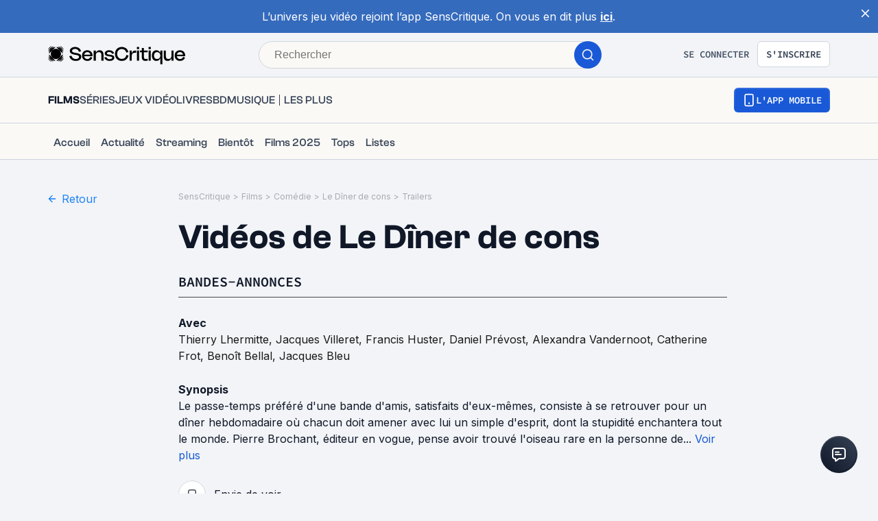

--- FILE ---
content_type: text/html; charset=utf-8
request_url: https://www.senscritique.com/film/le_diner_de_cons/476030/videos
body_size: 54439
content:
<!DOCTYPE html><html lang="fr"><head><meta charSet="utf-8"/><meta name="viewport" content="width=device-width"/><meta name="robots" content="index,follow,max-snippet:-1"/><meta name="author" content="SensCritique"/><meta name="country" content="France"/><meta name="geo.position" content="48.8685823;2.3480648"/><meta name="geo.country" content="FR"/><meta name="ICBM" content="48.8685823,2.3480648"/><meta property="fb:pages" content="127524802986"/><link href="/app-icons/apple-touch-icon-57x57.png" rel="apple-touch-icon" sizes="57x57"/><link href="/app-icons/apple-touch-icon-60x60.png" rel="apple-touch-icon" sizes="60x60"/><link href="/app-icons/apple-touch-icon-72x72.png" rel="apple-touch-icon" sizes="72x72"/><link href="/app-icons/apple-touch-icon-76x76.png" rel="apple-touch-icon" sizes="76x76"/><link href="/app-icons/apple-touch-icon-114x114.png" rel="apple-touch-icon" sizes="114x114"/><link href="/app-icons/apple-touch-icon-120x120.png" rel="apple-touch-icon" sizes="120x120"/><link href="/app-icons/apple-touch-icon-144x144.png" rel="apple-touch-icon" sizes="144x144"/><link href="/app-icons/apple-touch-icon-152x152.png" rel="apple-touch-icon" sizes="152x152"/><link href="/app-icons/apple-touch-icon-180x180.png" rel="apple-touch-icon" sizes="180x180"/><link href="/app-icons/favicon-16x16.png" rel="icon" sizes="16x16" type="image/png"/><link href="/app-icons/favicon-32x32.png" rel="icon" sizes="32x32" type="image/png"/><link href="/app-icons/android-chrome-192x192.png" rel="shortcut icon" sizes="192x192" type="image/png"/><link href="/app-icons/android-chrome-256x256.png" rel="shortcut icon" sizes="256x256" type="image/png"/><link href="/site.webmanifest" rel="manifest"/><link color="#5bbad5" href="/safari-pinned-tab.svg" rel="mask-icon"/><meta content="#ffffff" name="theme-color"/><meta content="app-id=1189602068" name="apple-itunes-app"/><meta property="og:site_name" content="SensCritique"/><meta name="twitter:site" content="@SensCritique"/><meta name="twitter:card" content="summary_large_image"/><link rel="canonical" href="https://www.senscritique.com/film/le_diner_de_cons/476030/videos"/><title>Vidéos de Le Dîner de cons (1998) - SensCritique</title><meta name="description" content="Bandes-annonces, trailers, teasers et autres vidéos du film Le Dîner de cons (1998) de Francis Veber"/><meta property="og:description" content="Bandes-annonces, trailers, teasers et autres vidéos du film Le Dîner de cons (1998) de Francis Veber"/><meta name="twitter:description" content="Bandes-annonces, trailers, teasers et autres vidéos du film Le Dîner de cons (1998) de Francis Veber"/><link rel="preload" href="/application/pub/application-desktop.png" as="image" fetchpriority="high"/><meta name="next-head-count" content="35"/><link rel="preconnect" href="https://apollo.senscritique.com"/><link rel="preload" href="/_next/static/css/461feb534857e061.css" as="style"/><link rel="stylesheet" href="/_next/static/css/461feb534857e061.css" data-n-g=""/><noscript data-n-css=""></noscript><script defer="" nomodule="" src="/_next/static/chunks/polyfills-42372ed130431b0a.js" type="ed36d5ef1181aaf9fefd27ef-text/javascript"></script><script defer="" src="/_next/static/chunks/4151.c0b616843eae1a25.js" type="ed36d5ef1181aaf9fefd27ef-text/javascript"></script><script defer="" src="/_next/static/chunks/551.6ac20cb4fa7e2495.js" type="ed36d5ef1181aaf9fefd27ef-text/javascript"></script><script defer="" src="/_next/static/chunks/2429.80325ac6968938a1.js" type="ed36d5ef1181aaf9fefd27ef-text/javascript"></script><script src="/_next/static/chunks/webpack-f1e4ab8404d2c959.js" defer="" type="ed36d5ef1181aaf9fefd27ef-text/javascript"></script><script src="/_next/static/chunks/framework-945b357d4a851f4b.js" defer="" type="ed36d5ef1181aaf9fefd27ef-text/javascript"></script><script src="/_next/static/chunks/main-02af76c5071b95be.js" defer="" type="ed36d5ef1181aaf9fefd27ef-text/javascript"></script><script src="/_next/static/chunks/pages/_app-b950b7c7fa932336.js" defer="" type="ed36d5ef1181aaf9fefd27ef-text/javascript"></script><script src="/_next/static/chunks/1664-9b8ca4ecc35d08d1.js" defer="" type="ed36d5ef1181aaf9fefd27ef-text/javascript"></script><script src="/_next/static/chunks/7536-992b6f82c1c1b483.js" defer="" type="ed36d5ef1181aaf9fefd27ef-text/javascript"></script><script src="/_next/static/chunks/6812-c14997691c69d52a.js" defer="" type="ed36d5ef1181aaf9fefd27ef-text/javascript"></script><script src="/_next/static/chunks/5675-85ca61a982b2c926.js" defer="" type="ed36d5ef1181aaf9fefd27ef-text/javascript"></script><script src="/_next/static/chunks/8691-8b753823657f7353.js" defer="" type="ed36d5ef1181aaf9fefd27ef-text/javascript"></script><script src="/_next/static/chunks/9755-20a7dc70026dc6c7.js" defer="" type="ed36d5ef1181aaf9fefd27ef-text/javascript"></script><script src="/_next/static/chunks/6416-eb3c29820ed786e5.js" defer="" type="ed36d5ef1181aaf9fefd27ef-text/javascript"></script><script src="/_next/static/chunks/7920-afb91cb505fd9859.js" defer="" type="ed36d5ef1181aaf9fefd27ef-text/javascript"></script><script src="/_next/static/chunks/2860-ab5b1465ebcba6a9.js" defer="" type="ed36d5ef1181aaf9fefd27ef-text/javascript"></script><script src="/_next/static/chunks/7027-7cb0403cdeccc6f7.js" defer="" type="ed36d5ef1181aaf9fefd27ef-text/javascript"></script><script src="/_next/static/chunks/2229-c6b4520f821e5950.js" defer="" type="ed36d5ef1181aaf9fefd27ef-text/javascript"></script><script src="/_next/static/chunks/9322-868313333240d935.js" defer="" type="ed36d5ef1181aaf9fefd27ef-text/javascript"></script><script src="/_next/static/chunks/pages/universe/%5Bslug%5D/%5Bid%5D/videos-f80ef26da5d60e68.js" defer="" type="ed36d5ef1181aaf9fefd27ef-text/javascript"></script><script src="/_next/static/43HhkGoDytnTC9O_-07fE/_buildManifest.js" defer="" type="ed36d5ef1181aaf9fefd27ef-text/javascript"></script><script src="/_next/static/43HhkGoDytnTC9O_-07fE/_ssgManifest.js" defer="" type="ed36d5ef1181aaf9fefd27ef-text/javascript"></script><style data-styled="" data-styled-version="6.1.13">.hgVBYE{margin:0 auto 0;max-width:auto;position:relative;}/*!sc*/
data-styled.g1[id="sc-14c18770-0"]{content:"hgVBYE,"}/*!sc*/
.tFaeB{font-size:16px;line-height:24px;color:#101828;margin:0;font-family:var(--font-inter);font-weight:400;}/*!sc*/
.tFaeB a{color:#2083F6;}/*!sc*/
.cdFOkN{font-size:14px;line-height:20px;color:#101828;margin:0;font-family:var(--font-inter);font-weight:600;}/*!sc*/
.cdFOkN a{color:#2083F6;}/*!sc*/
.fvgPuG{font-size:12px;line-height:18px;color:#101828;margin:0;font-family:var(--font-inter);font-weight:400;}/*!sc*/
.fvgPuG a{color:#2083F6;}/*!sc*/
.tFaey{font-size:16px;line-height:24px;color:#101828;margin:0;font-family:var(--font-inter);font-weight:700;}/*!sc*/
.tFaey a{color:#2083F6;}/*!sc*/
.kuNzEW{font-size:16px;line-height:24px;color:#F5F5F6;margin:0;font-family:var(--font-inter);font-weight:500;}/*!sc*/
.kuNzEW a{color:#2083F6;}/*!sc*/
.guEVjz{font-size:14px;line-height:20px;color:#F5F5F6;margin:0;font-family:var(--font-inter);font-weight:600;}/*!sc*/
.guEVjz a{color:#2083F6;}/*!sc*/
.kuNzEX{font-size:16px;line-height:24px;color:#F5F5F6;margin:0;font-family:var(--font-inter);font-weight:400;}/*!sc*/
.kuNzEX a{color:#2083F6;}/*!sc*/
data-styled.g2[id="sc-f84047c3-0"]{content:"tFaeB,cdFOkN,fvgPuG,tFaey,kuNzEW,guEVjz,kuNzEX,"}/*!sc*/
.cgWFLw{font-size:16px;line-height:24px;color:#101828;margin:0;font-family:var(--font-clashGrotesk);font-weight:600;}/*!sc*/
.cgWFLw a{color:#2083F6;}/*!sc*/
.cgWFLv{font-size:16px;line-height:24px;color:#101828;margin:0;font-family:var(--font-clashGrotesk);font-weight:500;}/*!sc*/
.cgWFLv a{color:#2083F6;}/*!sc*/
.cgWFLu{font-size:16px;line-height:24px;color:#101828;margin:0;font-family:var(--font-clashGrotesk);font-weight:400;}/*!sc*/
.cgWFLu a{color:#2083F6;}/*!sc*/
.jwFXVT{font-size:50px;line-height:52px;color:#101828;margin:0;font-family:var(--font-clashGrotesk);font-weight:600;}/*!sc*/
.jwFXVT a{color:#2083F6;}/*!sc*/
.dTaJmo{font-size:24px;line-height:30px;color:#101828;margin:0;font-family:var(--font-clashGrotesk);font-weight:600;}/*!sc*/
.dTaJmo a{color:#2083F6;}/*!sc*/
.gxTFJS{font-size:16px;line-height:24px;color:#F5F5F6;margin:0;font-family:var(--font-clashGrotesk);font-weight:600;}/*!sc*/
.gxTFJS a{color:#2083F6;}/*!sc*/
.ezSuwK{font-size:24px;line-height:30px;color:#F5F5F6;margin:0;font-family:var(--font-clashGrotesk);font-weight:600;}/*!sc*/
.ezSuwK a{color:#2083F6;}/*!sc*/
data-styled.g3[id="sc-f84047c3-1"]{content:"cgWFLw,cgWFLv,cgWFLu,jwFXVT,dTaJmo,gxTFJS,ezSuwK,"}/*!sc*/
.gnUJiG{display:block;flex:auto;margin:0;padding:0;min-width:0;}/*!sc*/
@media (min-width:1081px){.gnUJiG{padding:0 20px;}}/*!sc*/
@media (min-width:1140px){.gnUJiG{padding:0 170px 0 20px;}}/*!sc*/
.dofCKu{display:block;flex:auto;margin:0;padding:0;min-width:0;}/*!sc*/
@media (min-width:1081px){.dofCKu{padding:0 20px;}}/*!sc*/
@media (min-width:1140px){.dofCKu{padding:0 20px 0 20px;}}/*!sc*/
data-styled.g8[id="sc-14e274ff-0"]{content:"gnUJiG,dofCKu,"}/*!sc*/
.kerBeY{color:#1959D7;}/*!sc*/
data-styled.g9[id="sc-d9336e28-0"]{content:"kerBeY,"}/*!sc*/
.dmagXz{display:block;}/*!sc*/
data-styled.g13[id="sc-ed82e5ae-0"]{content:"dmagXz,"}/*!sc*/
.cnxonZ{max-width:230px;overflow:hidden;text-overflow:ellipsis;white-space:nowrap;color:#A6AAAF;display:inline-block;}/*!sc*/
data-styled.g14[id="sc-ed82e5ae-1"]{content:"cnxonZ,"}/*!sc*/
.fxdlbO{padding:0 4px 0 4px;}/*!sc*/
data-styled.g15[id="sc-ed82e5ae-2"]{content:"fxdlbO,"}/*!sc*/
.ZpnqK{padding:8px 12px;align-items:center;background:transparent;border-radius:6px;cursor:pointer;display:flex;justify-content:center;max-width:none;text-align:center;position:relative;text-transform:uppercase;font-family:var(--font-sourceCodePro);font-weight:600;gap:6px;background:linear-gradient(#356DDC,#1A5AD7);color:#FFFFFF;width:auto;}/*!sc*/
.ZpnqK span{font-size:14px;line-height:20px;}/*!sc*/
.ZpnqK:focus{outline:2px solid #1959D7;outline-offset:2px;}/*!sc*/
.ZpnqK.variant-destructive:focus{outline:2px solid #F04438;}/*!sc*/
@media (min-width: 769px){.ZpnqK{max-width:100%;}}/*!sc*/
.ZpnqK:before{content:'';position:absolute;top:2px;left:2px;bottom:2px;right:2px;border-radius:4px;background:#1959D7;}/*!sc*/
.ZpnqK:hover{border-width:2px;background:linear-gradient( #3061be,#144BB5 );}/*!sc*/
.ZpnqK:hover:before{background:#144BB5;}/*!sc*/
.ZpnqK:disabled{background:#F2F4F7;color:#667085;}/*!sc*/
.ZpnqK:disabled span{color:#667085;}/*!sc*/
.ZpnqK:disabled:before{background:#F2F4F7;}/*!sc*/
.ZpnqK span{color:#FFFFFF;position:relative;}/*!sc*/
.ZpnqK span.hoverText{display:none;}/*!sc*/
@media (min-width: 769px){.ZpnqK{width:auto;}.ZpnqK:hover span.hoverText{display:none;}.ZpnqK:hover span.currentText{display:flex;}}/*!sc*/
data-styled.g66[id="sc-f2315a90-0"]{content:"ZpnqK,"}/*!sc*/
.iKgzCM{padding:8px 12px;align-items:center;background:transparent;border-radius:6px;cursor:pointer;display:flex;justify-content:center;max-width:none;text-align:center;position:relative;text-transform:uppercase;font-family:var(--font-sourceCodePro);font-weight:600;gap:6px;background-color:#FFFFFF;color:#344054;border:1px solid #D0D5DD;width:auto;}/*!sc*/
.iKgzCM span{font-size:14px;line-height:20px;}/*!sc*/
.iKgzCM:focus{outline:2px solid #1959D7;outline-offset:2px;}/*!sc*/
.iKgzCM.variant-destructive:focus{outline:2px solid #F04438;}/*!sc*/
@media (min-width: 769px){.iKgzCM{max-width:100%;}}/*!sc*/
.iKgzCM span{color:#344054;}/*!sc*/
.iKgzCM:hover{background-color:#FAF9F6;}/*!sc*/
.iKgzCM:disabled{background-color:#F2F4F7;border-color:#E4E7EC;}/*!sc*/
.iKgzCM.variant-destructive{background-color:#FFFFFF;border:1px solid #FDA29B;}/*!sc*/
.iKgzCM.variant-destructive span{color:#B42318;}/*!sc*/
.iKgzCM.variant-destructive:hover{background-color:#FEF3F2;color:#912018;border:1px solid #FDA29B;}/*!sc*/
.iKgzCM.variant-destructive:disabled{background-color:#F2F4F7;border-color:#E4E7EC;}/*!sc*/
@media (min-width: 769px){.iKgzCM{width:auto;}.iKgzCM:hover span.hoverText{display:none;}.iKgzCM:hover span.currentText{display:flex;}}/*!sc*/
data-styled.g67[id="sc-f2315a90-1"]{content:"iKgzCM,"}/*!sc*/
.ibAjUU{padding:10px 14px;align-items:center;background:transparent;border-radius:6px;cursor:pointer;display:flex;justify-content:center;max-width:none;text-align:center;position:relative;text-transform:uppercase;font-family:var(--font-sourceCodePro);font-weight:600;gap:6px;background-color:transparent;color:#CECFD2;padding:0;}/*!sc*/
.ibAjUU span{font-size:14px;line-height:20px;}/*!sc*/
.ibAjUU:focus{outline:2px solid #1959D7;outline-offset:2px;}/*!sc*/
.ibAjUU.variant-destructive:focus{outline:2px solid #F04438;}/*!sc*/
@media (min-width: 769px){.ibAjUU{max-width:100%;}}/*!sc*/
.ibAjUU span{color:#CECFD2;}/*!sc*/
data-styled.g68[id="sc-f2315a90-2"]{content:"ibAjUU,"}/*!sc*/
.gVBHtf{padding:8px 12px;align-items:center;background:transparent;border-radius:6px;cursor:pointer;display:flex;justify-content:center;max-width:none;text-align:center;position:relative;text-transform:uppercase;font-family:var(--font-sourceCodePro);font-weight:600;gap:6px;display:flex;gap:6px;}/*!sc*/
.gVBHtf span{font-size:14px;line-height:20px;}/*!sc*/
.gVBHtf:focus{outline:2px solid #1959D7;outline-offset:2px;}/*!sc*/
.gVBHtf.variant-destructive:focus{outline:2px solid #F04438;}/*!sc*/
@media (min-width: 769px){.gVBHtf{max-width:100%;}}/*!sc*/
.gVBHtf span{align-items:center;color:#475467;display:flex;}/*!sc*/
.gVBHtf span.hoverText{display:none;}/*!sc*/
.gVBHtf:hover{background-color:#FAF9F6;}/*!sc*/
.gVBHtf:disabled{background-color:transparent;color:#667085;}/*!sc*/
.gVBHtf:disabled span{color:#667085;}/*!sc*/
data-styled.g69[id="sc-f2315a90-3"]{content:"gVBHtf,"}/*!sc*/
.bhoEiT{position:relative;display:flex;}/*!sc*/
data-styled.g72[id="sc-f2315a90-6"]{content:"bhoEiT,"}/*!sc*/
.khyZSq{font-family:var(--font-sourceCodePro);font-weight:600;}/*!sc*/
data-styled.g74[id="sc-f2315a90-8"]{content:"khyZSq,"}/*!sc*/
.iYFYsU{background-color:transparent;display:block;width:100%;}/*!sc*/
data-styled.g115[id="sc-88ea37bc-0"]{content:"iYFYsU,"}/*!sc*/
.dJwpMk{margin:0 auto;max-width:100%;padding:0 20px;width:100%;}/*!sc*/
@media (min-width: 769px){.dJwpMk{max-width:1180px;padding:0 20px;}}/*!sc*/
data-styled.g130[id="sc-9096b87d-0"]{content:"dJwpMk,"}/*!sc*/
.jNtrde{display:block;flex:auto;margin:0;}/*!sc*/
@media (min-width: 811px){.jNtrde{display:flex;}}/*!sc*/
@media (min-width: 1025px){.jNtrde{display:flex;margin-left:-20px;margin-right:-20px;}}/*!sc*/
data-styled.g131[id="sc-9096b87d-1"]{content:"jNtrde,"}/*!sc*/
.fZqJUO{bottom:initial;display:block;flex-shrink:0;justify-content:flex-start;left:0;margin:0;padding:0;position:relative;width:100%;z-index:0;box-shadow:initial;}/*!sc*/
@media (min-width: 811px){.fZqJUO{height:auto;justify-content:initial;box-shadow:initial;margin:0 20px;padding:0;position:relative;top:0;width:150px;}}/*!sc*/
data-styled.g132[id="sc-74c78d00-0"]{content:"fZqJUO,"}/*!sc*/
.fzUKEN{display:flex;gap:16px;}/*!sc*/
data-styled.g141[id="sc-bb1caac0-0"]{content:"fzUKEN,"}/*!sc*/
.fDWFvI{position:fixed;bottom:15px;right:10px;z-index:10;}/*!sc*/
@media (min-width: 414px){.fDWFvI{position:relative;bottom:0;right:0;}}/*!sc*/
data-styled.g142[id="sc-ed3599c7-0"]{content:"fDWFvI,"}/*!sc*/
.jstMMl{border:none;padding:0;cursor:pointer;display:flex;align-items:center;justify-content:center;width:54px;height:54px;border-radius:50%;background:linear-gradient(180deg,#3a4353 0%,#101828 100%);}/*!sc*/
.jstMMl:active{background:#1959d7;}/*!sc*/
.jstMMl:focus{background:#1959d7;}/*!sc*/
data-styled.g143[id="sc-ed3599c7-1"]{content:"jstMMl,"}/*!sc*/
.jxqDea{width:50px;height:50px;display:flex;align-items:center;justify-content:center;border-radius:50%;background:linear-gradient(45deg,#101828 0%,#344054 100%);}/*!sc*/
data-styled.g144[id="sc-ed3599c7-2"]{content:"jxqDea,"}/*!sc*/
.jRskVz{display:flex;gap:16px;}/*!sc*/
data-styled.g147[id="sc-837d0715-0"]{content:"jRskVz,"}/*!sc*/
.ioMWfa{display:flex;align-items:baseline;gap:8px;padding:7px 12px;border:1px solid #FFFFFF;border-radius:4px;}/*!sc*/
.ioMWfa:hover{background-color:#1F242F;}/*!sc*/
data-styled.g148[id="sc-837d0715-1"]{content:"ioMWfa,"}/*!sc*/
.iZRYsd{display:flex;flex-direction:column;gap:16px;background-color:#161B26;border-radius:8px;border:2px solid #333741;padding:24px 24px 0 24px;}/*!sc*/
@media (min-width: 1025px){.iZRYsd{flex-direction:row;padding:0;}}/*!sc*/
data-styled.g149[id="sc-acd60cef-0"]{content:"iZRYsd,"}/*!sc*/
.rTpul{display:flex;flex-direction:column;gap:20px;align-items:flex-start;}/*!sc*/
@media (min-width: 1025px){.rTpul{margin:38px 0 0 53px;}}/*!sc*/
@media (min-width: 414px){.rTpul{flex:1 1 0;}}/*!sc*/
data-styled.g150[id="sc-acd60cef-1"]{content:"rTpul,"}/*!sc*/
.jHnYiD{display:flex;flex-direction:column;gap:8px;}/*!sc*/
.jHnYiD .sc-f84047c3-1{color:#F5F5F6;font-size:24px;line-height:28px;}/*!sc*/
@media (min-width: 414px){.jHnYiD .sc-f84047c3-1{font-size:30px;line-height:32px;}}/*!sc*/
.jHnYiD .sc-f84047c3-0{color:#CECFD2;font-size:16px;line-height:24px;}/*!sc*/
data-styled.g151[id="sc-acd60cef-2"]{content:"jHnYiD,"}/*!sc*/
.dkGrjY{position:relative;width:100%;height:150px;}/*!sc*/
@media (min-width: 375px){.dkGrjY{height:185px;}}/*!sc*/
@media (min-width: 1025px){.dkGrjY{height:300px;flex:1 1 0;display:flex;justify-content:center;}}/*!sc*/
data-styled.g152[id="sc-acd60cef-3"]{content:"dkGrjY,"}/*!sc*/
.BYLXY{display:flex;flex-direction:column;}/*!sc*/
@media (min-width: 375px){.BYLXY{flex-direction:row;}}/*!sc*/
data-styled.g153[id="sc-acd60cef-4"]{content:"BYLXY,"}/*!sc*/
.jIOwwZ{align-items:center;display:flex;flex-direction:column;width:100%;align-items:flex-start;gap:20px;}/*!sc*/
data-styled.g154[id="sc-4f506908-0"]{content:"jIOwwZ,"}/*!sc*/
.tldVn{display:grid;grid-gap:8px;}/*!sc*/
@media (min-width: 769px){.tldVn{align-items:flex-start;display:flex;flex-direction:column;width:auto;}}/*!sc*/
data-styled.g155[id="sc-4f506908-1"]{content:"tldVn,"}/*!sc*/
.eCwTec{cursor:pointer;}/*!sc*/
data-styled.g156[id="sc-4f506908-2"]{content:"eCwTec,"}/*!sc*/
.kEnTXt{display:flex;flex-direction:column;}/*!sc*/
data-styled.g157[id="sc-4f506908-3"]{content:"kEnTXt,"}/*!sc*/
.ejLPGH{color:#F5F5F6;font-size:16px;line-height:24px;}/*!sc*/
data-styled.g158[id="sc-4f506908-4"]{content:"ejLPGH,"}/*!sc*/
.cbTnyA{display:grid;grid-template-columns:repeat(2,1fr);margin-bottom:40px;width:100%;grid-gap:16px;}/*!sc*/
@media (min-width: 769px){.cbTnyA{border-bottom:none;column-gap:12px;display:grid;grid-template-columns:repeat(6,1fr);margin-bottom:48px;}}/*!sc*/
data-styled.g159[id="sc-4f506908-5"]{content:"cbTnyA,"}/*!sc*/
.wRsFk{color:#CECFD2;font-size:16px;line-height:24px;}/*!sc*/
data-styled.g160[id="sc-4f506908-6"]{content:"wRsFk,"}/*!sc*/
.fxjgTW{color:#F5F5F6;font-size:24px;line-height:28px;margin-bottom:4px;}/*!sc*/
data-styled.g161[id="sc-4f506908-7"]{content:"fxjgTW,"}/*!sc*/
.bXFjkC{align-items:center;display:flex;flex-direction:row;justify-content:space-between;width:100%;}/*!sc*/
@media (min-width: 769px){.bXFjkC{flex-direction:row;justify-content:space-between;margin-bottom:48px;}}/*!sc*/
data-styled.g162[id="sc-4f506908-8"]{content:"bXFjkC,"}/*!sc*/
.eGesay{color:#CECFD2;display:flex;flex-direction:column;gap:12px;}/*!sc*/
.eGesay a{color:#CECFD2;}/*!sc*/
@media (min-width: 769px){.eGesay{flex-direction:row;justify-content:flex-start;margin-bottom:0;}}/*!sc*/
data-styled.g163[id="sc-4f506908-9"]{content:"eGesay,"}/*!sc*/
.ivpekb{align-items:center;background-color:#070A12;bottom:0;display:flex;flex-direction:column;margin-bottom:-45px;padding:40px 0 40px 0;position:relative;width:100%;}/*!sc*/
data-styled.g164[id="sc-4f506908-10"]{content:"ivpekb,"}/*!sc*/
.dZqrKA{display:flex;flex-direction:row;gap:20px;margin-bottom:20px;}/*!sc*/
@media (min-width: 769px){.dZqrKA{gap:8px;margin-bottom:0px;}}/*!sc*/
data-styled.g165[id="sc-4f506908-11"]{content:"dZqrKA,"}/*!sc*/
.dprmHe{display:flex;flex-direction:row;justify-content:center;}/*!sc*/
@media (min-width: 769px){.dprmHe{align-items:flex-start;justify-content:flex-start;}}/*!sc*/
data-styled.g166[id="sc-4f506908-12"]{content:"dprmHe,"}/*!sc*/
@media (min-width: 769px){.fEByNU{align-items:center;display:grid;grid-gap:8px;position:fixed;right:30px;bottom:30px;}}/*!sc*/
data-styled.g167[id="sc-4f506908-13"]{content:"fEByNU,"}/*!sc*/
.dMrucP{margin-bottom:48px;}/*!sc*/
data-styled.g169[id="sc-4f506908-15"]{content:"dMrucP,"}/*!sc*/
.cEcWlS{background-color:#356BBD;display:flex;padding:12px;position:relative;}/*!sc*/
data-styled.g170[id="sc-324032a3-0"]{content:"cEcWlS,"}/*!sc*/
.cHlDxI{color:#FFFFFF;flex:1;padding:0 6px 0 18px;text-align:center;}/*!sc*/
.cHlDxI a{color:white;text-decoration:underline;font-weight:bold;}/*!sc*/
.cHlDxI a :hover{color:#FFFFFF;}/*!sc*/
data-styled.g171[id="sc-324032a3-1"]{content:"cHlDxI,"}/*!sc*/
.gHjOZi{cursor:pointer;}/*!sc*/
data-styled.g172[id="sc-324032a3-2"]{content:"gHjOZi,"}/*!sc*/
.ggPxla{margin-bottom:45px;width:100%;}/*!sc*/
.ggPxmV{margin-bottom:20px;width:100%;}/*!sc*/
.ggPxkY{margin-bottom:25px;width:100%;}/*!sc*/
data-styled.g181[id="sc-f52bf7ce-0"]{content:"ggPxla,ggPxmV,ggPxkY,"}/*!sc*/
.jyOKGd{color:#101828;list-style:none;text-transform:uppercase;transition:0.1s;font-family:var(--font-sourceCodePro);font-size:18px;line-height:28px;}/*!sc*/
.jyOKGd a{color:#101828;transition:0.1s;}/*!sc*/
.jyOKGd:hover,.jyOKGd a:hover{color:#1A1A1A;}/*!sc*/
@media (min-width: 414px){.jyOKGd{font-size:20px;}}/*!sc*/
data-styled.g183[id="sc-a62dc7b5-0"]{content:"jyOKGd,"}/*!sc*/
.uWJhh{-ms-overflow-style:none;align-items:flex-end;border-bottom:1px solid #434850;display:grid;margin-bottom:8px;overflow-x:scroll;padding-bottom:8px;scrollbar-width:none;width:100%;}/*!sc*/
@media (min-width: 1025px){.uWJhh{margin-bottom:10px;grid-template-columns:auto max-content;}}/*!sc*/
.uWJhh::-webkit-scrollbar{display:none;}/*!sc*/
data-styled.g184[id="sc-c2537e02-0"]{content:"uWJhh,"}/*!sc*/
.gRwQlC{display:flex;overflow:hidden;gap:16px;white-space:normal;}/*!sc*/
data-styled.g185[id="sc-c2537e02-1"]{content:"gRwQlC,"}/*!sc*/
.cZxzuO{cursor:initial;}/*!sc*/
.cZxzuO>span{color:#101828;}/*!sc*/
@media (min-width: 769px){.cZxzuO{max-width:720px;overflow:hidden;text-overflow:ellipsis;white-space:nowrap;}}/*!sc*/
data-styled.g190[id="sc-c2537e02-6"]{content:"cZxzuO,"}/*!sc*/
.dXHtJp{color:#1959D7;cursor:pointer;}/*!sc*/
data-styled.g233[id="sc-b78bcc5d-0"]{content:"dXHtJp,"}/*!sc*/
.jHqqyP{margin:0 12px;width:100%;}/*!sc*/
data-styled.g312[id="sc-534fbaea-0"]{content:"jHqqyP,"}/*!sc*/
.cXNyok{align-items:center;background-color:transparent;border:1px solid #D0D5DD;border-radius:calc(0.5 * 40px);cursor:pointer;display:flex;min-height:40px;opacity:1;overflow:hidden;text-align:none;}/*!sc*/
@media (min-width: 769px){.cXNyok{border:none;background-color:transparent;text-align:left;}.cXNyok:hover{background-color:transparent;}.cXNyok:hover>div{background-color:transparent;}}/*!sc*/
data-styled.g313[id="sc-534fbaea-1"]{content:"cXNyok,"}/*!sc*/
.fAa-dNs{align-items:center;background-color:#FFFFFF;border-radius:50%;display:flex;flex-basis:40px;flex-grow:0;flex-shrink:0;height:40px;justify-content:center;width:40px;}/*!sc*/
@media (min-width: 769px){.fAa-dNs{background-color:#FFFFFF;border:1px solid #D0D5DD;text-align:left;}.fAa-dNs:hover{background-color:transparent;}}/*!sc*/
data-styled.g314[id="sc-534fbaea-2"]{content:"fAa-dNs,"}/*!sc*/
.ipDZo{height:0;padding-bottom:56.25%;position:relative;width:100%;}/*!sc*/
data-styled.g332[id="sc-8c017d9f-0"]{content:"ipDZo,"}/*!sc*/
.hOEOHy{border:0;height:100%;left:0;position:absolute;top:0;width:100%;}/*!sc*/
data-styled.g333[id="sc-8c017d9f-1"]{content:"hOEOHy,"}/*!sc*/
.bJQDas{line-height:24px;margin-bottom:20px;white-space:initial;word-break:break-word;}/*!sc*/
.bJQDas a{color:#1A1A1A;}/*!sc*/
data-styled.g368[id="sc-192e2d20-0"]{content:"bJQDas,"}/*!sc*/
.bnkhoa{cursor:pointer;display:inline;padding:0;}/*!sc*/
data-styled.g369[id="sc-192e2d20-1"]{content:"bnkhoa,"}/*!sc*/
.brchNp{align-items:center;display:grid;grid-template-columns:max-content 1fr;height:100%;cursor:pointer;padding:16px;background-color:#F2F4F7;border-top-left-radius:8px;border-top-right-radius:8px;}/*!sc*/
@media screen and (min-width:1024px){.brchNp{background:transparent;border-radius:0;padding:0;}.brchNp .sc-17010cc3-0{display:none;}.brchNp:hover .sc-17010cc3-0{display:block;}.brchNp .sc-17010cc3-0{transform:translateX(0);left:0;}.brchNp .sc-17010cc3-0>div>div:before{left:20px;}}/*!sc*/
.kGmchc{align-items:center;display:grid;grid-template-columns:max-content 1fr;height:100%;cursor:pointer;padding:16px;background-color:transparent;border-top-left-radius:0;border-top-right-radius:0;}/*!sc*/
@media screen and (min-width:1024px){.kGmchc{background:transparent;border-radius:0;padding:0;}.kGmchc .sc-17010cc3-0{display:none;}.kGmchc:hover .sc-17010cc3-0{display:block;}}/*!sc*/
data-styled.g518[id="sc-17010cc3-1"]{content:"brchNp,kGmchc,"}/*!sc*/
.keoEYm{align-items:center;color:#101828;display:flex;justify-content:space-between;text-transform:uppercase;width:100%;font-size:16px;line-height:20px;}/*!sc*/
@media (min-width: 1025px){.keoEYm{justify-content:initial;padding:4px 0;}}/*!sc*/
.dQPVRO{align-items:center;color:#344054;display:flex;justify-content:space-between;text-transform:uppercase;width:100%;font-size:16px;line-height:20px;}/*!sc*/
@media (min-width: 1025px){.dQPVRO{justify-content:initial;padding:4px 0;}}/*!sc*/
data-styled.g522[id="sc-17010cc3-5"]{content:"keoEYm,dQPVRO,"}/*!sc*/
.cCGToG{display:flex;flex-direction:column;}/*!sc*/
data-styled.g525[id="sc-17010cc3-8"]{content:"cCGToG,"}/*!sc*/
.cmVuOD{display:flex;flex-direction:column;width:100%;}/*!sc*/
@media screen and (min-width:1024px){.cmVuOD{flex-direction:row;padding-top:0;width:initial;gap:24px;align-items:center;}}/*!sc*/
data-styled.g527[id="sc-fd6d7d76-0"]{content:"cmVuOD,"}/*!sc*/
.dHyotE{position:relative;}/*!sc*/
@media screen and (min-width:1024px){.dHyotE{margin-bottom:0;border-radius:0;}}/*!sc*/
data-styled.g528[id="sc-fd6d7d76-1"]{content:"dHyotE,"}/*!sc*/
.cLuPNH{width:1px;background-color:#344054;margin:6px;height:16px;}/*!sc*/
data-styled.g529[id="sc-fd6d7d76-2"]{content:"cLuPNH,"}/*!sc*/
.bhBjYm{display:flex;flex-direction:column;position:relative;width:100%;}/*!sc*/
@media (min-width: 1025px){.bhBjYm{width:initial;}}/*!sc*/
data-styled.g530[id="sc-fd6d7d76-3"]{content:"bhBjYm,"}/*!sc*/
.jxWCYA{align-items:center;justify-content:flex-start;}/*!sc*/
data-styled.g531[id="sc-dbe66972-0"]{content:"jxWCYA,"}/*!sc*/
.iIFVLN{align-items:center;display:grid;flex-direction:row;max-width:100%;}/*!sc*/
@media (min-width: 1025px){.iIFVLN{display:flex;}}/*!sc*/
data-styled.g532[id="sc-dbe66972-1"]{content:"iIFVLN,"}/*!sc*/
.WNaPy{align-items:flex-start;display:flex;flex-direction:column;scroll-behavior:smooth;width:100%;}/*!sc*/
@media screen and (min-width:1024px){.WNaPy{align-items:center;flex-direction:row;margin:0 0 0 0;padding-bottom:0;}}/*!sc*/
data-styled.g533[id="sc-dbe66972-2"]{content:"WNaPy,"}/*!sc*/
.bAUUfV{display:flex;align-items:center;}/*!sc*/
data-styled.g536[id="sc-8362f9ba-0"]{content:"bAUUfV,"}/*!sc*/
.jcdMyw{align-items:center;display:flex;height:40px;position:relative;max-width:811px;width:100%;}/*!sc*/
.jcdMyw svg{display:block;}/*!sc*/
data-styled.g537[id="sc-5305bacd-0"]{content:"jcdMyw,"}/*!sc*/
.OCNwk{align-items:center;background-color:#FAF9F6;border-radius:20px;border:1px solid #D0D5DD;display:flex;flex-direction:row;height:40px;width:100%;}/*!sc*/
.OCNwk:hover{box-shadow:3px 3px 20px 0px rgba(26,26,26,0.1);}/*!sc*/
data-styled.g538[id="sc-5305bacd-1"]{content:"OCNwk,"}/*!sc*/
.kXVCNu{background-color:#FAF9F6;border:none;color:#101828;font-family:-apple-system,BlinkMacSystemFont,"Segoe UI",Roboto,Oxygen-Sans,Ubuntu,Cantarell,"Helvetica Neue",sans-serif;height:100%;margin-left:20px;outline:none;width:100%;}/*!sc*/
.kXVCNu ::placeholder{color:#344054;}/*!sc*/
.kXVCNu :focus::placeholder{color:transparent;}/*!sc*/
data-styled.g539[id="sc-5305bacd-2"]{content:"kXVCNu,"}/*!sc*/
.hsbjQA{padding:10px;border-radius:50%;background-color:#1959D7;cursor:pointer;position:relative;right:-1px;}/*!sc*/
data-styled.g540[id="sc-5305bacd-3"]{content:"hsbjQA,"}/*!sc*/
.lmLnST{position:relative;width:100%;}/*!sc*/
data-styled.g543[id="sc-53cb0c24-0"]{content:"lmLnST,"}/*!sc*/
.bHMuAI{align-items:center;display:flex;gap:20px;position:relative;z-index:1;}/*!sc*/
data-styled.g544[id="sc-53cb0c24-1"]{content:"bHMuAI,"}/*!sc*/
.kZQHeI{width:100%;}/*!sc*/
data-styled.g546[id="sc-53cb0c24-3"]{content:"kZQHeI,"}/*!sc*/
.hcJSyp{display:flex;gap:24px;align-items:center;max-width:1020px;align-self:flex-start;position:relative;}/*!sc*/
data-styled.g553[id="sc-5e0284c5-0"]{content:"hcJSyp,"}/*!sc*/
.erCAfk{padding:16px 8px 12px;position:relative;}/*!sc*/
.erCAfk:after{content:'';display:'block';position:absolute;bottom:0;left:50%;width:100%;height:2px;transform:translateX(-50%) scale(0,1);background:#1959D7;transform-origin:50% 50%;transition:transform 0.3s ease;}/*!sc*/
.erCAfk:hover:after,.erCAfk:focus:after{transform:translateX(-50%) scale(1,1);}/*!sc*/
data-styled.g554[id="sc-5e0284c5-1"]{content:"erCAfk,"}/*!sc*/
.jTCsKk{color:#344054;}/*!sc*/
data-styled.g555[id="sc-5e0284c5-2"]{content:"jTCsKk,"}/*!sc*/
.chkrVH{display:flex;flex-direction:row;justify-content:space-between;width:100%;margin:0 auto;max-width:1180px;padding:0 20px;}/*!sc*/
data-styled.g556[id="sc-f4c9c5a5-0"]{content:"chkrVH,"}/*!sc*/
.GGnOT{padding:15px 20px;}/*!sc*/
data-styled.g557[id="sc-f4c9c5a5-1"]{content:"GGnOT,"}/*!sc*/
.gaFTLt{background:#FAF9F6;border-bottom:1px solid #D0D5DD;}/*!sc*/
data-styled.g558[id="sc-f4c9c5a5-2"]{content:"gaFTLt,"}/*!sc*/
.iksWjs{background:#FAF9F6;border-bottom:1px solid #D0D5DD;}/*!sc*/
data-styled.g559[id="sc-f4c9c5a5-3"]{content:"iksWjs,"}/*!sc*/
.hmoxdM{max-width:200px;width:100%;display:flex;justify-content:center;align-items:center;}/*!sc*/
.hmoxdM a{display:flex;}/*!sc*/
data-styled.g560[id="sc-f4c9c5a5-4"]{content:"hmoxdM,"}/*!sc*/
.jJMRJZ{max-width:500px;width:100%;}/*!sc*/
data-styled.g561[id="sc-f4c9c5a5-5"]{content:"jJMRJZ,"}/*!sc*/
.bQfARq{display:flex;align-items:center;}/*!sc*/
data-styled.g562[id="sc-f4c9c5a5-6"]{content:"bQfARq,"}/*!sc*/
.jPNnol{grid-column:3;}/*!sc*/
.jPNnol *{gap:16px;}/*!sc*/
data-styled.g563[id="sc-f4c9c5a5-7"]{content:"jPNnol,"}/*!sc*/
.fUsdyL{display:flex;flex-direction:column;width:100%;}/*!sc*/
data-styled.g564[id="sc-f4c9c5a5-8"]{content:"fUsdyL,"}/*!sc*/
.gjWYsl{background-color:#F2F4F7;padding:12px 0;border-bottom:1px solid #D0D5DD;}/*!sc*/
data-styled.g565[id="sc-f4c9c5a5-9"]{content:"gjWYsl,"}/*!sc*/
.iAMBGL{background-color:#F2F4F7;display:flex;align-items:center;justify-content:center;flex-direction:column;width:100%;position:relative;height:auto;}/*!sc*/
data-styled.g566[id="sc-fcc53864-0"]{content:"iAMBGL,"}/*!sc*/
.cMkMim{width:auto;}/*!sc*/
@media (min-width: 1025px){.cMkMim{background:linear-gradient(to right,#ffffff 1.61%,rgba(255, 255, 255, 0) 99.01%);max-width:160px;position:absolute;width:100%;}}/*!sc*/
data-styled.g567[id="sc-fcc53864-1"]{content:"cMkMim,"}/*!sc*/
.eizvMF{display:grid;transform:rotate(0deg);transform-origin:50% 50%;transition:0.3s;}/*!sc*/
data-styled.g985[id="sc-470dcc7f-0"]{content:"eizvMF,"}/*!sc*/
.hBNXpX{align-items:center;cursor:pointer;display:grid;grid-gap:8px;grid-template-columns:repeat(2,max-content);width:fit-content;}/*!sc*/
data-styled.g986[id="sc-a947636d-0"]{content:"hBNXpX,"}/*!sc*/
.iDqBTt{transform:rotate(180deg);}/*!sc*/
data-styled.g987[id="sc-a947636d-1"]{content:"iDqBTt,"}/*!sc*/
.dOKjXH{color:#2083F6;}/*!sc*/
data-styled.g988[id="sc-a947636d-2"]{content:"dOKjXH,"}/*!sc*/
.ckEgqy a{color:#1A1A1A;}/*!sc*/
data-styled.g1325[id="sc-b34942-0"]{content:"ckEgqy,"}/*!sc*/
</style></head><body><noscript><iframe height="0" src="https://www.googletagmanager.com/ns.html?id=GTM-T7KMCR" style="display:none;visibility:hidden" width="0"></iframe></noscript><div id="__next"><div data-testid="habillage-wrapper" class="sc-14c18770-0 hgVBYE"><div><div data-testid="section" class="sc-f52bf7ce-0 ggPxla"><header><div data-testid="banner" class="sc-324032a3-0 cEcWlS"><p data-testid="banner-body" class="sc-f84047c3-0 sc-324032a3-1 tFaeB cHlDxI">L’univers jeu vidéo rejoint l’app SensCritique. On vous en dit plus <a href="https://www.senscritique.com/l-edito/post/press_start_lunivers_jeu_video_rejoint_lapp_senscritique">ici</a>.</p><div class="sc-324032a3-2 gHjOZi"><svg fill="#FFFFFF" height="13" viewBox="0 0 13 13" width="13" data-testid="cross-icon" xmlns="http://www.w3.org/2000/svg"><path d="M1.64706 1.64706L11.3529 11.3529" stroke="#FFFFFF" stroke-linecap="round" stroke-width="1.5"></path><path d="M11.3529 1.64706L1.64705 11.3529" stroke="#FFFFFF" stroke-linecap="round" stroke-width="1.5"></path></svg></div></div><div data-testid="header-desktop" class="sc-fcc53864-0 iAMBGL"><div class="sc-fcc53864-1 cMkMim"></div><div class="sc-f4c9c5a5-8 fUsdyL"><div class="sc-f4c9c5a5-9 gjWYsl"><div class="sc-f4c9c5a5-0 chkrVH"><div href="/" class="sc-f4c9c5a5-4 hmoxdM"><a href="/"><svg width="200" height="27" viewBox="0 0 150 20" fill="black"><path d="M16.0233 8.13169C16.0954 8.20409 16.217 8.14999 16.2091 8.04792C16.0728 6.295 15.3368 4.58024 14.001 3.23951C12.6652 1.89877 10.9568 1.16002 9.21041 1.02325C9.10871 1.01528 9.05481 1.13734 9.12694 1.20974L16.0233 8.13169Z" fill="black"></path><path d="M16.2091 9.24467C16.217 9.14259 16.0954 9.0885 16.0233 9.16089L9.12694 16.0828C9.05481 16.1552 9.10871 16.2773 9.21041 16.2693C10.9568 16.1326 12.6652 15.3938 14.001 14.0531C15.3368 12.7123 16.0728 10.9976 16.2091 9.24467Z" fill="black"></path><path d="M8.10156 16.0829C8.17369 16.1552 8.11979 16.2773 8.01809 16.2693C6.27167 16.1326 4.56326 15.3938 3.22749 14.0531C1.89172 12.7123 1.15571 10.9976 1.01944 9.24467C1.01151 9.14259 1.13311 9.0885 1.20524 9.16089L8.10156 16.0829Z" fill="black"></path><path d="M1.01944 8.04792C1.01151 8.14999 1.13311 8.20409 1.20524 8.13169L8.10155 1.20973C8.17369 1.13734 8.11979 1.01528 8.01809 1.02325C6.27167 1.16002 4.56326 1.89877 3.22749 3.23951C1.89172 4.58024 1.15571 6.295 1.01944 8.04792Z" fill="black"></path><path d="M16.7282 5.97683C16.8097 6.05862 16.9417 5.97982 16.9053 5.87007C16.4902 4.6179 15.7861 3.44105 14.7932 2.44439C13.8002 1.44773 12.6277 0.741072 11.3802 0.324423C11.2708 0.287905 11.1923 0.420393 11.2738 0.502182L16.7282 5.97683Z" fill="black"></path><path d="M16.9053 11.4225C16.9417 11.3128 16.8097 11.234 16.7282 11.3158L11.2738 16.7904C11.1923 16.8722 11.2708 17.0047 11.3802 16.9682C12.6277 16.5515 13.8002 15.8449 14.7932 14.8482C15.7861 13.8515 16.4902 12.6747 16.9053 11.4225Z" fill="black"></path><path d="M5.95468 16.7904C6.03616 16.8722 5.95766 17.0047 5.84832 16.9682C4.60078 16.5515 3.42829 15.8449 2.43532 14.8482C1.44235 13.8515 0.738317 12.6747 0.323211 11.4225C0.286828 11.3128 0.418825 11.234 0.50031 11.3158L5.95468 16.7904Z" fill="black"></path><path d="M0.323211 5.87007C0.286828 5.97982 0.418825 6.05862 0.500311 5.97683L5.95468 0.502181C6.03616 0.420393 5.95766 0.287905 5.84832 0.324423C4.60078 0.741072 3.42829 1.44773 2.43532 2.44439C1.44235 3.44105 0.738317 4.6179 0.323211 5.87007Z" fill="black"></path><path d="M17.2172 13.4918C17.2682 13.3815 17.1353 13.2925 17.0497 13.3784L13.3289 17.113C13.2433 17.199 13.332 17.3324 13.4418 17.2812C14.2544 16.9024 15.0062 16.3836 15.6646 15.7228C16.3229 15.062 16.8397 14.3074 17.2172 13.4918Z" fill="black"></path><path d="M3.78672 0.0113651C3.89653 -0.03983 3.98525 0.0935877 3.89963 0.179525L0.178867 3.91412C0.0932487 4.00006 -0.0396753 3.91102 0.0113302 3.80079C0.388768 2.98514 0.90559 2.23056 1.56394 1.56975C2.2223 0.90895 2.97409 0.390206 3.78672 0.0113651Z" fill="black"></path><path d="M13.4418 0.0113729C13.332 -0.0398223 13.2433 0.093595 13.3289 0.179532L17.0496 3.91413C17.1353 4.00006 17.2682 3.91102 17.2172 3.8008C16.8397 2.98515 16.3229 2.23056 15.6646 1.56976C15.0062 0.908957 14.2544 0.390214 13.4418 0.0113729Z" fill="black"></path><path d="M0.011323 13.4918C-0.0396825 13.3816 0.0932415 13.2925 0.17886 13.3785L3.89962 17.113C3.98524 17.199 3.89653 17.3324 3.78671 17.2812C2.97408 16.9024 2.22229 16.3836 1.56394 15.7228C0.905583 15.062 0.38876 14.3074 0.011323 13.4918Z" fill="black"></path><path d="M12.5751 4.67071C14.7626 6.86637 14.7626 10.4262 12.5751 12.6219C10.3876 14.8175 6.84092 14.8175 4.6534 12.6219C2.46588 10.4262 2.46588 6.86636 4.6534 4.67071C6.84092 2.47506 10.3876 2.47506 12.5751 4.67071Z" fill="black"></path><path d="M97.2295 16.0054V4.86574H99.5477V16.0054H97.2295Z" fill="black"></path><path d="M97.168 3.36261V0.974078H99.6092V3.36261H97.168Z" fill="black"></path><path d="M25.6698 10.5282L23.2901 11.1048C24.0697 14.3787 26.7366 16.2731 30.3882 16.2731C33.8962 16.2731 36.3579 14.5228 36.3579 11.7431C36.3579 8.62987 33.293 8.06329 30.9588 7.6318L30.9216 7.62492L29.7112 7.41901C27.9675 7.08955 26.2648 6.73951 26.2648 5.31874C26.2648 4.10388 27.5367 3.09493 29.6086 3.09493C31.6191 3.09493 33.1371 4.0627 33.7936 6.32769L36.1528 5.75115C35.2912 2.60075 32.8294 1.01526 29.6291 1.01526C26.2442 1.01526 23.844 2.76548 23.844 5.4217C23.844 8.51032 27.0853 9.08686 29.1778 9.4575L30.4087 9.684C32.255 10.0135 33.9372 10.3635 33.9372 11.8254C33.9372 13.0815 32.6858 14.1934 30.3677 14.1934C27.8033 14.1934 26.3058 12.855 25.6698 10.5282Z" fill="black"></path><path fill-rule="evenodd" clip-rule="evenodd" d="M42.9448 4.59806C39.5189 4.59806 37.1803 6.9866 37.1803 10.4253C37.1803 13.8845 39.5805 16.2731 43.0679 16.2731C45.7143 16.2731 47.7452 14.8729 48.5248 12.6285L46.3503 11.8872C45.8374 13.3903 44.6476 14.2552 43.0474 14.2552C41.1601 14.2552 39.7856 13.0197 39.5189 11.1254H48.7094V10.487C48.7094 6.94542 46.3092 4.59806 42.9448 4.59806ZM46.3503 9.51927H39.5394C39.8677 7.74846 41.1806 6.61596 42.9859 6.61596C44.7501 6.61596 46.0425 7.70728 46.3503 9.51927Z" fill="black"></path><path d="M49.9289 16.0054V4.86574H52.2471V7.52196H52.2881C52.9446 5.60701 54.319 4.59806 56.4525 4.59806C59.2425 4.59806 60.6786 6.32769 60.6786 9.64282V16.0054H58.3604V9.9105C58.3604 7.72787 57.4783 6.67774 55.5909 6.67774C53.5395 6.67774 52.2471 7.91319 52.2471 9.9105V16.0054H49.9289Z" fill="black"></path><path d="M63.7511 12.0314L61.474 12.5667C62.192 15.0582 64.7973 16.2731 67.4232 16.2731C70.1311 16.2731 72.4903 14.9964 72.4903 12.6491C72.4903 10.2811 70.1106 9.86932 68.1412 9.53986L66.9103 9.33395C65.5769 9.12805 64.346 8.88095 64.346 7.99555C64.346 7.17192 65.3512 6.51301 66.8283 6.51301C68.2027 6.51301 69.6388 7.08955 70.049 8.53091L72.3262 7.99555C71.6287 5.68938 69.29 4.59806 66.8693 4.59806C64.2639 4.59806 62.0279 5.83351 62.0279 8.05732C62.0279 10.5076 64.7768 10.9606 66.459 11.2283L67.6899 11.4342C68.9823 11.6195 70.1926 11.846 70.1926 12.7314C70.1926 13.6168 69.0028 14.3581 67.4232 14.3581C65.9051 14.3581 64.387 13.6992 63.7511 12.0314Z" fill="black"></path><path d="M73.2009 8.63387C73.2009 4.12447 76.2371 1.01526 80.6682 1.01526C84.3327 1.01526 87.1079 3.18023 87.9036 6.59825L85.5472 7.11742C84.9773 4.6924 83.1737 3.21848 80.7092 3.21848C77.6731 3.21848 75.6216 5.4217 75.6216 8.65446C75.6216 11.8666 77.6731 14.0698 80.7092 14.0698C83.3346 14.0698 85.2041 12.4045 85.6187 9.7579L87.9858 10.2744C87.3349 13.9319 84.4946 16.2731 80.6682 16.2731C76.2371 16.2731 73.2009 13.1638 73.2009 8.63387Z" fill="black"></path><path d="M91.5528 16.0054V10.6724C91.5528 8.48973 92.64 7.33664 95.2249 7.33664H96.4558V4.86574H95.5326C93.0914 4.86574 92.1067 6.03942 91.5938 8.22205H91.5528V4.86574H89.2346V16.0054H91.5528Z" fill="black"></path><path d="M100.582 6.88365H102.51V11.846C102.51 15.0376 104.131 16.2731 106.469 16.2731C107.249 16.2731 108.111 16.1289 109.116 15.8818L108.767 13.8639C108.07 14.0493 107.495 14.1522 106.9 14.1522C105.69 14.1522 104.828 13.7198 104.828 11.7637V6.88365H108.952V4.86574H104.828V2.0448H102.51V4.86574H100.582V6.88365Z" fill="black"></path><path d="M110.011 16.0054V4.86574H112.329V16.0054H110.011Z" fill="black"></path><path d="M109.95 3.36261V0.974078H112.391V3.36261H109.95Z" fill="black"></path><path fill-rule="evenodd" clip-rule="evenodd" d="M118.451 4.59806C115.456 4.59806 113.589 6.80128 113.589 10.4459C113.589 14.0904 115.456 16.2731 118.451 16.2731C120.461 16.2731 122.041 15.2641 122.759 13.2874H122.8V20H125.118V4.86574H122.8V7.60432H122.759C122.041 5.6276 120.461 4.59806 118.451 4.59806ZM119.169 14.214C117.158 14.214 115.887 12.855 115.887 10.4664C115.887 8.05732 117.179 6.65715 119.169 6.65715C121.282 6.65715 122.8 8.16028 122.8 10.4459C122.8 12.7314 121.282 14.214 119.169 14.214Z" fill="black"></path><path d="M126.536 11.2283V4.86574H128.854V10.9606C128.854 13.1433 129.736 14.1934 131.624 14.1934C133.655 14.1934 134.967 12.9579 134.967 10.9606V4.86574H137.286V16.0054H134.967V13.3492H134.926C134.27 15.2641 132.896 16.2731 130.762 16.2731C127.972 16.2731 126.536 14.5434 126.536 11.2283Z" fill="black"></path><path fill-rule="evenodd" clip-rule="evenodd" d="M144.235 4.59806C140.809 4.59806 138.471 6.9866 138.471 10.4253C138.471 13.8845 140.871 16.2731 144.358 16.2731C147.005 16.2731 149.036 14.8729 149.815 12.6285L147.641 11.8872C147.128 13.3903 145.938 14.2552 144.338 14.2552C142.451 14.2552 141.076 13.0197 140.809 11.1254H150V10.487C150 6.94542 147.6 4.59806 144.235 4.59806ZM147.641 9.51927H140.83C141.158 7.74846 142.471 6.61596 144.276 6.61596C146.041 6.61596 147.333 7.70728 147.641 9.51927Z" fill="black"></path></svg></a></div><div class="sc-f4c9c5a5-5 jJMRJZ"><div data-testid="header-search-bar" tabindex="0" class="sc-53cb0c24-0 lmLnST"><form class="sc-53cb0c24-1 bHMuAI"><div class="sc-53cb0c24-3 kZQHeI"><div data-testid="search-bar" class="sc-5305bacd-0 jcdMyw"><div class="sc-5305bacd-1 OCNwk"><input name="search" autoComplete="off" data-testid="search" id="search" type="text" placeholder="Rechercher" class="sc-5305bacd-2 kXVCNu"/><div class="sc-5305bacd-3 hsbjQA"><a data-testid="link" href="/search" class="sc-f84047c3-0 sc-d9336e28-0 tFaeB kerBeY"><svg width="20" height="20" viewBox="0 0 24 24" fill="none" xmlns="http://www.w3.org/2000/svg"><path d="M21 21L16.65 16.65M19 11C19 15.4183 15.4183 19 11 19C6.58172 19 3 15.4183 3 11C3 6.58172 6.58172 3 11 3C15.4183 3 19 6.58172 19 11Z" stroke="#F5F5F5" stroke-width="2" stroke-linecap="round" stroke-linejoin="round"></path></svg></a></div></div></div></div></form></div></div><div class="sc-f4c9c5a5-7 jPNnol"><div class="sc-8362f9ba-0 bAUUfV"><button data-testid="button" class="sc-f2315a90-3 gVBHtf undefined variant-default" target="_self" type="button"><span class="sc-f84047c3-0 sc-f2315a90-8 cdFOkN khyZSq">Se connecter</span></button><button data-testid="button" class="sc-f2315a90-1 iKgzCM undefined variant-default" target="_self" type="button"><span class="sc-f84047c3-0 sc-f2315a90-8 cdFOkN khyZSq currentText" type="default">S&#x27;inscrire</span></button></div></div></div></div><div class="sc-f4c9c5a5-2 gaFTLt"><div class="sc-f4c9c5a5-0 sc-f4c9c5a5-1 chkrVH GGnOT"><div class="sc-f4c9c5a5-6 bQfARq"><div class="sc-dbe66972-0 jxWCYA"><div class="sc-dbe66972-1 iIFVLN"><div class="sc-dbe66972-2 WNaPy"><div class="sc-fd6d7d76-3 bhBjYm"><div aria-label="Menu de la navigation" class="sc-fd6d7d76-0 cmVuOD"><div class="sc-fd6d7d76-1 dHyotE"><div class="sc-17010cc3-1 brchNp"><a data-testid="link" href="/films" class="sc-f84047c3-0 sc-d9336e28-0 tFaeB kerBeY"><div class="sc-17010cc3-8 cCGToG"><span data-testid="navigation-item" class="sc-f84047c3-1 sc-17010cc3-5 cgWFLw keoEYm">films</span></div></a><div></div></div></div><div class="sc-fd6d7d76-1 dHyotE"><div class="sc-17010cc3-1 kGmchc"><a data-testid="link" href="/series" class="sc-f84047c3-0 sc-d9336e28-0 tFaeB kerBeY"><div class="sc-17010cc3-8 cCGToG"><span data-testid="navigation-item" class="sc-f84047c3-1 sc-17010cc3-5 cgWFLv dQPVRO">séries</span></div></a><div></div></div></div><div class="sc-fd6d7d76-1 dHyotE"><div class="sc-17010cc3-1 kGmchc"><a data-testid="link" href="/jeuxvideo" class="sc-f84047c3-0 sc-d9336e28-0 tFaeB kerBeY"><div class="sc-17010cc3-8 cCGToG"><span data-testid="navigation-item" class="sc-f84047c3-1 sc-17010cc3-5 cgWFLv dQPVRO">jeux vidéo</span></div></a><div></div></div></div><div class="sc-fd6d7d76-1 dHyotE"><div class="sc-17010cc3-1 kGmchc"><a data-testid="link" href="/livres" class="sc-f84047c3-0 sc-d9336e28-0 tFaeB kerBeY"><div class="sc-17010cc3-8 cCGToG"><span data-testid="navigation-item" class="sc-f84047c3-1 sc-17010cc3-5 cgWFLv dQPVRO">livres</span></div></a><div></div></div></div><div class="sc-fd6d7d76-1 dHyotE"><div class="sc-17010cc3-1 kGmchc"><a data-testid="link" href="/bd" class="sc-f84047c3-0 sc-d9336e28-0 tFaeB kerBeY"><div class="sc-17010cc3-8 cCGToG"><span data-testid="navigation-item" class="sc-f84047c3-1 sc-17010cc3-5 cgWFLv dQPVRO">bd</span></div></a><div></div></div></div><div class="sc-fd6d7d76-1 dHyotE"><div class="sc-17010cc3-1 kGmchc"><a data-testid="link" href="/musique" class="sc-f84047c3-0 sc-d9336e28-0 tFaeB kerBeY"><div class="sc-17010cc3-8 cCGToG"><span data-testid="navigation-item" class="sc-f84047c3-1 sc-17010cc3-5 cgWFLv dQPVRO">musique</span></div></a><div></div></div></div><div class="sc-fd6d7d76-2 cLuPNH"></div><div class="sc-fd6d7d76-1 dHyotE"><div class="sc-17010cc3-1 kGmchc"><div class="sc-17010cc3-8 cCGToG"><span data-testid="navigation-item" class="sc-f84047c3-1 sc-17010cc3-5 cgWFLv dQPVRO">Les plus</span></div><div></div></div></div></div></div> </div></div></div></div><a data-testid="button" class="sc-f2315a90-0 ZpnqK undefined variant-default" href="/application" target="_self" type="button"><div class="sc-f2315a90-6 bhoEiT"><svg width="20" height="20" viewBox="0 0 20 20" fill="none" xmlns="http://www.w3.org/2000/svg"><path d="M9.99996 14.5834H10.0083M6.83329 18.3334H13.1666C14.1 18.3334 14.5668 18.3334 14.9233 18.1518C15.2369 17.992 15.4918 17.737 15.6516 17.4234C15.8333 17.0669 15.8333 16.6002 15.8333 15.6667V4.33341C15.8333 3.39999 15.8333 2.93328 15.6516 2.57676C15.4918 2.26316 15.2369 2.00819 14.9233 1.8484C14.5668 1.66675 14.1 1.66675 13.1666 1.66675H6.83329C5.89987 1.66675 5.43316 1.66675 5.07664 1.8484C4.76304 2.00819 4.50807 2.26316 4.34828 2.57676C4.16663 2.93328 4.16663 3.39999 4.16663 4.33342V15.6667C4.16663 16.6002 4.16663 17.0669 4.34828 17.4234C4.50807 17.737 4.76304 17.992 5.07664 18.1518C5.43316 18.3334 5.89987 18.3334 6.83329 18.3334ZM10.4166 14.5834C10.4166 14.8135 10.2301 15.0001 9.99996 15.0001C9.76984 15.0001 9.58329 14.8135 9.58329 14.5834C9.58329 14.3533 9.76984 14.1667 9.99996 14.1667C10.2301 14.1667 10.4166 14.3533 10.4166 14.5834Z" stroke="white" stroke-width="1.66667" stroke-linecap="round" stroke-linejoin="round"></path></svg></div><span class="sc-f84047c3-0 sc-f2315a90-8 cdFOkN khyZSq currentText" type="default">L&#x27;app mobile</span></a></div></div><div class="sc-f4c9c5a5-3 iksWjs"><div class="sc-f4c9c5a5-0 chkrVH"><div class="sc-5e0284c5-0 hcJSyp"><a class="sc-f84047c3-0 sc-d9336e28-0 tFaeB kerBeY sc-5e0284c5-1 erCAfk" data-testid="link" href="/films"><p class="sc-f84047c3-1 sc-5e0284c5-2 cgWFLv jTCsKk">Accueil</p></a><a class="sc-f84047c3-0 sc-d9336e28-0 tFaeB kerBeY sc-5e0284c5-1 erCAfk" data-testid="link" href="/films/toujours-a-l-affiche"><p class="sc-f84047c3-1 sc-5e0284c5-2 cgWFLu jTCsKk">Actualité</p></a><a class="sc-f84047c3-0 sc-d9336e28-0 tFaeB kerBeY sc-5e0284c5-1 erCAfk" data-testid="link" href="/films/streaming"><p class="sc-f84047c3-1 sc-5e0284c5-2 cgWFLu jTCsKk">Streaming</p></a><a class="sc-f84047c3-0 sc-d9336e28-0 tFaeB kerBeY sc-5e0284c5-1 erCAfk" data-testid="link" href="/films/sorties-cinema/2026/semaine/3"><p class="sc-f84047c3-1 sc-5e0284c5-2 cgWFLu jTCsKk">Bientôt</p></a><a class="sc-f84047c3-0 sc-d9336e28-0 tFaeB kerBeY sc-5e0284c5-1 erCAfk" data-testid="link" href="/top/resultats/les_meilleurs_films_de_2025/3996052"><p class="sc-f84047c3-1 sc-5e0284c5-2 cgWFLu jTCsKk">Films 2025</p></a><a class="sc-f84047c3-0 sc-d9336e28-0 tFaeB kerBeY sc-5e0284c5-1 erCAfk" data-testid="link" href="/films/sondages"><p class="sc-f84047c3-1 sc-5e0284c5-2 cgWFLu jTCsKk">Tops</p></a><a class="sc-f84047c3-0 sc-d9336e28-0 tFaeB kerBeY sc-5e0284c5-1 erCAfk" data-testid="link" href="/searchList?page=1&amp;universe=movie"><p class="sc-f84047c3-1 sc-5e0284c5-2 cgWFLu jTCsKk">Listes</p></a></div></div></div></div></div></header></div><main class="sc-88ea37bc-0 iYFYsU"><div data-name="row" data-testid="row" class="sc-9096b87d-0 dJwpMk"><div class="sc-9096b87d-1 jNtrde"><div class="sc-74c78d00-0 fZqJUO"><div data-testid="section" class="sc-f52bf7ce-0 ggPxmV"><a data-testid="back-button" href="/film/le_diner_de_cons/476030" class="sc-a947636d-0 hBNXpX"><span class="sc-470dcc7f-0 eizvMF sc-a947636d-1 iDqBTt"><svg width="12" height="12" viewBox="0 0 12 13" fill="#2083F6" xmlns="http://www.w3.org/2000/svg"><g clip-path="url(#clip0_24209_30477)"><path d="M10.5715 6.3061L5.81695 1.55156C5.73425 1.46886 5.73425 1.33478 5.81695 1.25208C5.89965 1.16938 6.03373 1.16938 6.11643 1.25208L11.2568 6.39249C11.2979 6.43353 11.3186 6.48722 11.3189 6.54101C11.3192 6.59565 11.2985 6.65039 11.2568 6.69207L6.11643 11.8325C6.03373 11.9152 5.89965 11.9152 5.81695 11.8325C5.73425 11.7498 5.73425 11.6157 5.81695 11.533L10.6203 6.72963L0.80091 6.72963C0.683955 6.72963 0.589144 6.63482 0.589144 6.51786C0.589144 6.40091 0.683955 6.3061 0.80091 6.3061L10.5715 6.3061Z" fill="#2083F6"></path><path fill-rule="evenodd" clip-rule="evenodd" d="M11.7879 6.83551C11.7518 6.91939 11.6996 6.99804 11.6312 7.06642L6.49078 12.2068M11.7879 6.83551L11.8496 6.83551L11.8053 6.7912C11.8344 6.70931 11.8488 6.62343 11.8483 6.53798M11.8483 6.53798C11.8478 6.45546 11.8334 6.37243 11.8053 6.29336L11.8984 6.20021L11.7647 6.20021C11.7306 6.13463 11.6861 6.07306 11.6312 6.01814L6.49078 0.87773C6.20133 0.588282 5.73204 0.588283 5.4426 0.87773C5.15315 1.16718 5.15315 1.63646 5.4426 1.92591L9.29337 5.77668L0.80091 5.77668C0.391569 5.77668 0.0597322 6.10852 0.0597322 6.51786C0.0597322 6.9272 0.391569 7.25904 0.80091 7.25904L9.34221 7.25904L5.4426 11.1587C5.15315 11.4481 5.15315 11.9174 5.4426 12.2068C5.73205 12.4963 6.20133 12.4963 6.49078 12.2068M6.19169 11.907C6.19156 11.9071 6.19143 11.9072 6.1913 11.9074L6.19169 11.907Z" fill="#2083F6"></path></g><defs><clipPath id="clip0_24209_30477"><rect width="12" height="12" fill="#2083F6" transform="translate(12 0.5) rotate(90)"></rect></clipPath></defs></svg></span><span color="blueDodger" class="sc-f84047c3-0 sc-a947636d-2 tFaeB dOKjXH">Retour</span></a></div></div><div class="sc-14e274ff-0 gnUJiG"><div data-testid="section" class="sc-f52bf7ce-0 ggPxmV"><div data-testid="breadcrumb" class="sc-ed82e5ae-0 dmagXz"><span><a href="/" class="sc-f84047c3-0 sc-ed82e5ae-1 fvgPuG cnxonZ">SensCritique</a><span class="sc-f84047c3-0 sc-ed82e5ae-1 sc-ed82e5ae-2 fvgPuG cnxonZ fxdlbO">&gt;</span></span><span><a href="/films" class="sc-f84047c3-0 sc-ed82e5ae-1 fvgPuG cnxonZ">Films</a><span class="sc-f84047c3-0 sc-ed82e5ae-1 sc-ed82e5ae-2 fvgPuG cnxonZ fxdlbO">&gt;</span></span><span><a href="/films/oeuvres/Comedie--8684" class="sc-f84047c3-0 sc-ed82e5ae-1 fvgPuG cnxonZ">Comédie</a><span class="sc-f84047c3-0 sc-ed82e5ae-1 sc-ed82e5ae-2 fvgPuG cnxonZ fxdlbO">&gt;</span></span><span><a href="/film/le_diner_de_cons/476030" class="sc-f84047c3-0 sc-ed82e5ae-1 fvgPuG cnxonZ">Le Dîner de cons</a><span class="sc-f84047c3-0 sc-ed82e5ae-1 sc-ed82e5ae-2 fvgPuG cnxonZ fxdlbO">&gt;</span></span><span><a href="/film/le_diner_de_cons/476030/Trailers" class="sc-f84047c3-0 sc-ed82e5ae-1 fvgPuG cnxonZ">Trailers</a></span></div></div><div data-testid="section" class="sc-f52bf7ce-0 ggPxkY"><h1 class="sc-f84047c3-1 jwFXVT">Vidéos de Le Dîner de cons</h1></div><div data-testid="section" class="sc-f52bf7ce-0 ggPxkY"><div data-testid="navigation-tab" class="sc-c2537e02-0 uWJhh"><div><div class="sc-c2537e02-1 gRwQlC"><div data-testid="section-title" class="sc-f84047c3-1 sc-a62dc7b5-0 dTaJmo jyOKGd"><p data-testid="navigation-tab-text" class="sc-c2537e02-6 cZxzuO"><span>Bandes-annonces</span></p></div></div></div></div></div><div data-testid="section" class="sc-f52bf7ce-0 ggPxkY"><div class="sc-b34942-0 ckEgqy"><h3 class="sc-f84047c3-0 tFaey">Avec</h3><p data-testid="trailer-casting" class="sc-f84047c3-0 tFaeB"><a href="/contact/Thierry_Lhermitte/2834">Thierry Lhermitte<!-- -->, </a><a href="/contact/Jacques_Villeret/4835">Jacques Villeret<!-- -->, </a><a href="/contact/Francis_Huster/696">Francis Huster<!-- -->, </a><a href="/contact/Daniel_Prevost/107">Daniel Prévost<!-- -->, </a><a href="/contact/Alexandra_Vandernoot/22719">Alexandra Vandernoot<!-- -->, </a><a href="/contact/Catherine_Frot/5345">Catherine Frot<!-- -->, </a><a href="/contact/Benoit_Bellal/1172867">Benoît Bellal<!-- -->, </a><a href="/contact/Jacques_Bleu/1172868">Jacques Bleu</a></p></div></div><div data-testid="section" class="sc-f52bf7ce-0 ggPxkY"><h3 class="sc-f84047c3-0 tFaey">Synopsis</h3><p data-testid="content" type="default" class="sc-f84047c3-0 sc-192e2d20-0 tFaeB bJQDas"><span>Le passe-temps préféré d&#x27;une bande d&#x27;amis, satisfaits d&#x27;eux-mêmes, consiste à se retrouver pour un dîner hebdomadaire où chacun doit amener avec lui un simple d&#x27;esprit, dont la stupidité enchantera tout le monde. Pierre Brochant, éditeur en vogue, pense avoir trouvé l&#x27;oiseau rare en la personne de...</span><span data-testid="view-more" class="sc-192e2d20-1 bnkhoa"> <span data-testid="link-text" class="sc-f84047c3-0 sc-b78bcc5d-0 tFaeB dXHtJp"> Voir plus</span></span></p></div><div data-testid="section" class="sc-f52bf7ce-0 ggPxkY"><div data-testid="action-button" type="actionButton" class="sc-534fbaea-1 cXNyok"><div data-testid="icon-wrapper" class="sc-534fbaea-2 fAa-dNs"><svg width="18" height="21" viewBox="0 0 20 20" fill="none" data-testid="icon-bookmark" xmlns="http://www.w3.org/2000/svg"><path d="M4.16602 6.5C4.16602 5.09987 4.16602 4.3998 4.4385 3.86502C4.67818 3.39462 5.06063 3.01217 5.53104 2.77248C6.06582 2.5 6.76588 2.5 8.16602 2.5H11.8327C13.2328 2.5 13.9329 2.5 14.4677 2.77248C14.9381 3.01217 15.3205 3.39462 15.5602 3.86502C15.8327 4.3998 15.8327 5.09987 15.8327 6.5V17.5L9.99935 14.1667L4.16602 17.5V6.5Z" stroke="#434850" stroke-width="1.66667" stroke-linecap="round" stroke-linejoin="round"></path></svg></div><p type="default" class="sc-f84047c3-0 sc-534fbaea-0 tFaeB jHqqyP">Envie de voir</p></div></div><div data-testid="section" class="sc-f52bf7ce-0 ggPxmV"><div class="sc-8c017d9f-0 ipDZo"><iframe allowfullscreen="" data-testid="iframe" src="https://www.youtube.com/embed/undefined" title="Le Dîner de cons" allow="autoplay" class="sc-8c017d9f-1 hOEOHy"></iframe></div></div></div></div></div><div class="sc-4f506908-10 ivpekb"><main class="sc-88ea37bc-0 iYFYsU"><div data-name="row" data-testid="row" class="sc-9096b87d-0 dJwpMk"><div class="sc-9096b87d-1 jNtrde"><div class="sc-14e274ff-0 dofCKu"><div class="sc-4f506908-3 kEnTXt"><div class="sc-4f506908-8 bXFjkC"><div class="sc-4f506908-11 dZqrKA"><div class="sc-4f506908-12 dprmHe"><a href="/"><svg width="32" height="30" viewBox="0 0 31 30" fill="none" xmlns="http://www.w3.org/2000/svg"><path d="M28.1105 14.1274C28.2333 14.2501 28.4403 14.1584 28.4268 13.9853C28.1948 11.0128 26.9421 8.10501 24.6685 5.83147C22.395 3.55792 19.4872 2.30518 16.5147 2.07325C16.3416 2.05975 16.2499 2.26672 16.3726 2.38949L28.1105 14.1274Z" fill="white"></path><path d="M28.4268 16.0147C28.4403 15.8416 28.2333 15.7499 28.1105 15.8726L16.3726 27.6105C16.2499 27.7333 16.3416 27.9403 16.5147 27.9268C19.4872 27.6948 22.395 26.4421 24.6685 24.1685C26.9421 21.895 28.1948 18.9872 28.4268 16.0147Z" fill="white"></path><path d="M14.6274 27.6105C14.7501 27.7333 14.6584 27.9403 14.4853 27.9268C11.5128 27.6948 8.60501 26.4421 6.33146 24.1685C4.05791 21.895 2.80517 18.9872 2.57324 16.0147C2.55974 15.8416 2.76671 15.7499 2.88948 15.8726L14.6274 27.6105Z" fill="white"></path><path d="M2.57324 13.9853C2.55974 14.1584 2.76671 14.2501 2.88948 14.1274L14.6274 2.38949C14.7501 2.26672 14.6584 2.05975 14.4853 2.07325C11.5128 2.30518 8.60501 3.55792 6.33146 5.83146C4.05791 8.10501 2.80517 11.0128 2.57324 13.9853Z" fill="white"></path><path d="M29.3103 10.4733C29.449 10.612 29.6737 10.4783 29.6118 10.2922C28.9052 8.16887 27.7069 6.17323 26.0169 4.48315C24.3268 2.79307 22.3311 1.59476 20.2078 0.888225C20.0217 0.826299 19.888 1.05097 20.0267 1.18966L29.3103 10.4733Z" fill="white"></path><path d="M29.6118 19.7078C29.6737 19.5217 29.449 19.388 29.3103 19.5267L20.0267 28.8103C19.888 28.949 20.0217 29.1737 20.2078 29.1118C22.3311 28.4052 24.3268 27.2069 26.0169 25.5169C27.7069 23.8268 28.9052 21.8311 29.6118 19.7078Z" fill="white"></path><path d="M10.9733 28.8103C11.112 28.949 10.9783 29.1737 10.7922 29.1118C8.66886 28.4053 6.67323 27.2069 4.98314 25.5169C3.29306 23.8268 2.09475 21.8311 1.38822 19.7078C1.32629 19.5217 1.55096 19.388 1.68965 19.5267L10.9733 28.8103Z" fill="white"></path><path d="M1.38822 10.2922C1.32629 10.4783 1.55096 10.612 1.68965 10.4733L10.9733 1.18966C11.112 1.05096 10.9783 0.826299 10.7922 0.888224C8.66886 1.59476 6.67323 2.79306 4.98314 4.48315C3.29306 6.17323 2.09475 8.16887 1.38822 10.2922Z" fill="white"></path><path d="M30.1426 23.2167C30.2295 23.0298 30.0032 22.8788 29.8575 23.0245L23.5246 29.3575C23.3788 29.5032 23.5298 29.7294 23.7167 29.6426C25.0999 29.0002 26.3795 28.1205 27.5 27C28.6206 25.8794 29.5002 24.5998 30.1426 23.2167Z" fill="white"></path><path d="M7.28329 0.357357C7.4702 0.270544 7.62119 0.496787 7.47546 0.642514L1.14254 6.97544C0.996811 7.12117 0.770567 6.97018 0.857381 6.78327C1.4998 5.40013 2.37946 4.12054 3.50001 2.99999C4.62057 1.87943 5.90015 0.999776 7.28329 0.357357Z" fill="white"></path><path d="M23.7167 0.35737C23.5298 0.270558 23.3788 0.4968 23.5245 0.642527L29.8575 6.97545C30.0032 7.12118 30.2294 6.97019 30.1426 6.78328C29.5002 5.40014 28.6206 4.12055 27.5 3C26.3794 1.87945 25.0999 0.99979 23.7167 0.35737Z" fill="white"></path><path d="M0.857369 23.2167C0.770555 23.0298 0.996799 22.8788 1.14253 23.0245L7.47545 29.3575C7.62118 29.5032 7.47019 29.7294 7.28328 29.6426C5.90014 29.0002 4.62055 28.1206 3.5 27C2.37945 25.8794 1.49979 24.5999 0.857369 23.2167Z" fill="white"></path><path d="M22.2416 8.25843C25.9648 11.9817 25.9648 18.0183 22.2416 21.7416C18.5183 25.4648 12.4817 25.4648 8.75842 21.7416C5.03516 18.0183 5.03516 11.9817 8.75843 8.25843C12.4817 4.53516 18.5183 4.53516 22.2416 8.25843Z" fill="white"></path></svg></a></div></div><div class="sc-4f506908-11 dZqrKA"><div class="sc-bb1caac0-0 fzUKEN"><div data-testid="social-icon"><a aria-label="Twitter" href="https://twitter.com/SensCritique?ref_src=twsrc%5Egoogle%7Ctwcamp%5Eserp%7Ctwgr%5Eauthor" rel="noreferrer" target="_blank"><svg xmlns="http://www.w3.org/2000/svg" width="24" height="24" viewBox="0 0 23 22" fill="none"><path fill-rule="evenodd" clip-rule="evenodd" d="M15.4357 22L9.88628 14.0901L2.9391 22H0L8.58232 12.2311L0 0H7.54595L12.7762 7.45502L19.3295 0H22.2686L14.0846 9.31648L22.9816 22H15.4357ZM18.7087 19.77H16.73L4.20835 2.23H6.18734L11.2024 9.25316L12.0696 10.4719L18.7087 19.77Z" fill="#85888E"></path></svg></a></div><div data-testid="social-icon"><a aria-label="Facebook" href="https://www.facebook.com/senscritique/" rel="noreferrer" target="_blank"><svg fill="#85888E" height="24" id="Ebene_1" version="1.1" viewBox="0 0 1024 1024" width="24" x="0px" xmlns="http://www.w3.org/2000/svg" xmlns:xlink="http://www.w3.org/1999/xlink" xml:space="preserve" y="0px"><g><path class="st0" d="M1024,512C1024,229.2,794.8,0,512,0S0,229.2,0,512c0,255.6,187.2,467.4,432,505.8V660H302V512h130V399.2   C432,270.9,508.4,200,625.4,200c56,0,114.6,10,114.6,10v126h-64.6c-63.6,0-83.4,39.5-83.4,80v96h142l-22.7,148H592v357.8   C836.8,979.4,1024,767.6,1024,512z"></path></g></svg></a></div><div data-testid="social-icon"><a aria-label="Instagram" href="https://www.instagram.com/senscritique/?hl=fr" rel="noreferrer" target="_blank"><svg height="24" id="insta_icon" version="1.1" viewBox="0 0 20 20" width="24" x="0px" xmlns="http://www.w3.org/2000/svg" xmlns:xlink="http://www.w3.org/1999/xlink" xml:space="preserve" y="0px"><path d="M19.9805 5.88005C19.9336 4.81738 19.7617 4.0868 19.5156 3.45374C19.2616 2.78176 18.8709 2.18014 18.359 1.68002C17.8589 1.1721 17.2533 0.777435 16.5891 0.527447C15.9524 0.281274 15.2256 0.109427 14.163 0.0625732C13.0924 0.0117516 12.7525 0 10.0371 0C7.32173 0 6.98185 0.0117516 5.91521 0.0586052C4.85253 0.105459 4.12195 0.277459 3.48905 0.523479C2.81692 0.777435 2.2153 1.16814 1.71517 1.68002C1.20726 2.18014 0.812743 2.78573 0.562603 3.44992C0.316431 4.0868 0.144583 4.81341 0.0977295 5.87609C0.0469078 6.9467 0.0351562 7.28658 0.0351562 10.002C0.0351562 12.7173 0.0469078 13.0572 0.0937614 14.1239C0.140615 15.1865 0.312615 15.9171 0.558787 16.5502C0.812743 17.2221 1.20726 17.8238 1.71517 18.3239C2.2153 18.8318 2.82089 19.2265 3.48508 19.4765C4.12195 19.7226 4.84856 19.8945 5.91139 19.9413C6.97789 19.9883 7.31792 19.9999 10.0333 19.9999C12.7487 19.9999 13.0885 19.9883 14.1552 19.9413C15.2179 19.8945 15.9484 19.7226 16.5814 19.4765C17.9255 18.9568 18.9881 17.8941 19.5078 16.5502C19.7538 15.9133 19.9258 15.1865 19.9727 14.1239C20.0195 13.0572 20.0313 12.7173 20.0313 10.002C20.0313 7.28658 20.0273 6.9467 19.9805 5.88005ZM18.1794 14.0457C18.1364 15.0225 17.9723 15.5499 17.8356 15.9015C17.4995 16.7728 16.808 17.4643 15.9367 17.8004C15.5851 17.9372 15.0538 18.1012 14.0809 18.1441C13.026 18.1911 12.7096 18.2027 10.0411 18.2027C7.37256 18.2027 7.05221 18.1911 6.00113 18.1441C5.02438 18.1012 4.49693 17.9372 4.1453 17.8004C3.71172 17.6402 3.31705 17.3862 2.9967 17.0541C2.66461 16.7298 2.41065 16.3391 2.2504 15.9055C2.11366 15.5539 1.94959 15.0225 1.90671 14.0497C1.8597 12.9948 1.8481 12.6783 1.8481 10.0097C1.8481 7.34122 1.8597 7.02087 1.90671 5.96995C1.94959 4.99319 2.11366 4.46575 2.2504 4.11412C2.41065 3.68038 2.66461 3.28586 3.00067 2.96536C3.32483 2.63327 3.71553 2.37931 4.14927 2.21921C4.5009 2.08247 5.03232 1.9184 6.0051 1.87537C7.05999 1.82851 7.37652 1.81676 10.0449 1.81676C12.7174 1.81676 13.0338 1.82851 14.0848 1.87537C15.0616 1.9184 15.589 2.08247 15.9407 2.21921C16.3742 2.37931 16.7689 2.63327 17.0893 2.96536C17.4214 3.28967 17.6753 3.68038 17.8356 4.11412C17.9723 4.46575 18.1364 4.99701 18.1794 5.96995C18.2263 7.02484 18.238 7.34122 18.238 10.0097C18.238 12.6783 18.2263 12.9908 18.1794 14.0457Z" fill="#85888E"></path><path d="M10.0371 4.86419C7.20067 4.86419 4.89935 7.16536 4.89935 10.0019C4.89935 12.8385 7.20067 15.1396 10.0371 15.1396C12.8736 15.1396 15.1748 12.8385 15.1748 10.0019C15.1748 7.16536 12.8736 4.86419 10.0371 4.86419ZM10.0371 13.3346C8.19696 13.3346 6.70436 11.8422 6.70436 10.0019C6.70436 8.16164 8.19696 6.6692 10.0371 6.6692C11.8773 6.6692 13.3698 8.16164 13.3698 10.0019C13.3698 11.8422 11.8773 13.3346 10.0371 13.3346Z" fill="#85888E"></path><path d="M16.5776 4.66106C16.5776 5.32342 16.0405 5.86048 15.378 5.86048C14.7156 5.86048 14.1786 5.32342 14.1786 4.66106C14.1786 3.99855 14.7156 3.46164 15.378 3.46164C16.0405 3.46164 16.5776 3.99855 16.5776 4.66106Z" fill="#85888E"></path></svg></a></div><div data-testid="social-icon"><a aria-label="TikTok" href="https://www.tiktok.com/@senscritique" rel="noreferrer" target="_blank"><svg fill="#85888E" height="24" id="Calque_1" version="1.1" viewBox="0 0 40 40" width="24" x="0px" xmlns:xlink="http://www.w3.org/1999/xlink" xmlns="http://www.w3.org/2000/svg" xml:space="preserve" y="0px"><path class="st0" d="M0,19.95C0,14.9,0,9.85,0,4.8c0-2.42,1.67-4.37,4.06-4.75C4.3,0.01,4.54,0,4.79,0c10.15,0,20.29,0,30.44,0  c2.67,0,4.77,2.09,4.77,4.76C40,14.92,40,25.07,40,35.22c0,2.7-2.09,4.77-4.81,4.77c-6.7,0.01-13.39,0-20.09,0  c-3.41,0-6.82,0-10.24,0C2.07,40,0,37.92,0,35.13C0,30.07,0,25.01,0,19.95z M17.17,17.08c-0.71,0.07-1.39,0.07-2.04,0.2  c-4.44,0.89-7.24,5.05-6.42,9.5c1.02,5.51,7.37,8.37,12.14,5.43c2.59-1.59,3.93-3.96,3.95-7c0.03-3.53,0.01-7.06,0.01-10.59  c0-0.09,0-0.18,0-0.36c1.7,2.02,1.73,1.97,2.9,2.53c1.18,0.56,2.41,0.78,3.71,0.66c0.01-0.07,0.02-0.11,0.02-0.14  c0-1.37,0-2.74,0-4.1c0-0.17-0.06-0.2-0.22-0.22c-2.82-0.37-4.8-1.86-5.9-4.48c-0.24-0.58-0.36-1.22-0.53-1.85  c-1.22,0-2.48,0-3.76,0c0,0.1,0,0.18,0,0.26c-0.02,6.05-0.03,12.1-0.05,18.15c0,0.28,0.01,0.56-0.04,0.83  c-0.39,2.26-2.63,3.82-4.93,3.45c-2-0.32-3.44-2.02-3.47-4.08c-0.03-1.97,1.4-3.72,3.37-4.07c0.41-0.07,0.83-0.06,1.26-0.09  C17.17,19.8,17.17,18.49,17.17,17.08z"></path></svg></a></div><div data-testid="social-icon"><a aria-label="LinkedIn" href="https://fr.linkedin.com/company/senscritique" rel="noreferrer" target="_blank"><svg height="24" id="linkedin_icon" version="1.1" viewBox="0 0 20 20" width="24" x="0px" xmlns="http://www.w3.org/2000/svg" xmlns:xlink="http://www.w3.org/1999/xlink" xml:space="preserve" y="0px"><path class="st0" d="M18.1908 0H1.80916C0.81 0 0 0.81 0 1.80916V18.1908C0 19.19 0.81 20 1.80916 20H18.1908C19.19 20 20 19.19 20 18.1908V1.80916C20 0.81 19.19 0 18.1908 0ZM6.18885 17.2693C6.18885 17.5601 5.95314 17.7958 5.66236 17.7958H3.4212C3.13042 17.7958 2.89471 17.5601 2.89471 17.2693V7.8745C2.89471 7.58372 3.13042 7.34801 3.4212 7.34801H5.66236C5.95314 7.34801 6.18885 7.58372 6.18885 7.8745V17.2693ZM4.54178 6.46241C3.36592 6.46241 2.41267 5.50916 2.41267 4.3333C2.41267 3.15743 3.36592 2.20419 4.54178 2.20419C5.71764 2.20419 6.67089 3.15743 6.67089 4.3333C6.67089 5.50916 5.7177 6.46241 4.54178 6.46241ZM17.901 17.3117C17.901 17.5791 17.6843 17.7958 17.417 17.7958H15.012C14.7447 17.7958 14.528 17.5791 14.528 17.3117V12.905C14.528 12.2476 14.7208 10.0243 12.81 10.0243C11.3279 10.0243 11.0272 11.5461 10.9669 12.2291V17.3117C10.9669 17.5791 10.7502 17.7958 10.4828 17.7958H8.15681C7.88948 17.7958 7.67272 17.5791 7.67272 17.3117V7.83209C7.67272 7.56476 7.88948 7.34801 8.15681 7.34801H10.4828C10.7501 7.34801 10.9669 7.56476 10.9669 7.83209V8.65173C11.5164 7.82696 12.3332 7.19037 14.0722 7.19037C17.9231 7.19037 17.901 10.7881 17.901 12.7648V17.3117Z" fill="#85888E"></path></svg></a></div><div data-testid="social-icon"><a aria-label="Youtube" href="https://www.youtube.com/channel/UC0z41jmnOz-YHrmECr9sVzw" rel="noreferrer" target="_blank"><svg height="24" id="youtube_icon" version="1.1" viewBox="0 0 23 16" width="24" x="0px" xmlns="http://www.w3.org/2000/svg" xmlns:xlink="http://www.w3.org/1999/xlink" xml:space="preserve" y="0px"><path class="st0" d="M22.5261 2.50362C22.2611 1.52463 21.4842 0.752899 20.499 0.489286C18.6992 0 11.4997 0 11.4997 0C11.4997 0 4.30058 0 2.50075 0.470736C1.53451 0.734069 0.738685 1.52477 0.473646 2.50362C0 4.29172 0 8 0 8C0 8 0 11.727 0.473646 13.4964C0.738966 14.4752 1.51555 15.247 2.50089 15.5106C4.31953 16 11.5 16 11.5 16C11.5 16 18.6992 16 20.499 15.5293C21.4843 15.2658 22.2611 14.4941 22.5264 13.5152C22.9999 11.727 22.9999 8.01883 22.9999 8.01883C22.9999 8.01883 23.0189 4.29172 22.5261 2.50362ZM9.2076 11.4258V4.57416L15.1943 8L9.2076 11.4258Z" fill="#85888E"></path></svg></a></div></div></div></div><div class="sc-acd60cef-0 iZRYsd sc-4f506908-15 dMrucP"><div class="sc-acd60cef-1 rTpul"><div class="sc-acd60cef-2 jHnYiD"><p class="sc-f84047c3-1 gxTFJS">NOUVELLE APP MOBILE.<br/>NOUVELLE EXPÉRIENCE.</p><p class="sc-f84047c3-0 kuNzEW">Téléchargez l’app SensCritique, explorez, vibrez et partagez vos avis sur vos œuvres préférées.</p></div><div class="sc-837d0715-0 jRskVz sc-acd60cef-4 BYLXY"><a target="_blank" class="sc-837d0715-1 ioMWfa" href="https://apps.apple.com/fr/app/senscritique/id6738689514"><svg width="16" height="20" viewBox="0 0 16 20" fill="none" xmlns="http://www.w3.org/2000/svg"><path d="M13.3636 10.6359C13.3832 9.09202 14.1985 7.63115 15.4918 6.82249C14.6759 5.6374 13.3092 4.88602 11.8874 4.84078C10.3708 4.67889 8.90062 5.76366 8.12782 5.76366C7.34007 5.76366 6.15022 4.85685 4.86895 4.88366C3.19887 4.93853 1.64194 5.90417 0.82941 7.38906C-0.917205 10.4644 0.385612 14.9841 2.05872 17.47C2.89582 18.6873 3.87414 20.047 5.15425 19.9988C6.40692 19.9459 6.87477 19.1864 8.38684 19.1864C9.88489 19.1864 10.3238 19.9988 11.6299 19.9681C12.9741 19.9459 13.821 18.7454 14.6287 17.5166C15.2301 16.6493 15.693 15.6907 16 14.6763C14.4204 13.9969 13.3654 12.3802 13.3636 10.6359Z" fill="white"></path><path d="M10.8966 3.20595C11.6295 2.31119 11.9906 1.16113 11.9031 0C10.7834 0.1196 9.74914 0.663834 9.00635 1.52426C8.27999 2.36494 7.90199 3.49477 7.97345 4.61152C9.09356 4.62325 10.1947 4.09376 10.8966 3.20595Z" fill="white"></path></svg><svg width="76" height="16" viewBox="0 0 76 16" fill="none" xmlns="http://www.w3.org/2000/svg"><path d="M47.0735 1.42693V3.71795H45.6375V5.22039H47.0735V10.3254C47.0735 12.0685 47.8621 12.7658 49.846 12.7658C50.1946 12.7658 50.5267 12.7243 50.8172 12.6745V11.1887C50.5682 11.2136 50.4104 11.2302 50.1365 11.2302C49.2483 11.2302 48.8582 10.8151 48.8582 9.86883V5.22039H50.8172V3.71795H48.8582V1.42693H47.0735Z" fill="white"></path><path d="M55.871 12.8903C58.5107 12.8903 60.1293 11.1222 60.1293 8.19207C60.1293 5.2785 58.5024 3.50213 55.871 3.50213C53.2314 3.50213 51.6044 5.2785 51.6044 8.19207C51.6044 11.1222 53.2231 12.8903 55.871 12.8903ZM55.871 11.3049C54.3188 11.3049 53.4472 10.1677 53.4472 8.19207C53.4472 6.23309 54.3188 5.08758 55.871 5.08758C57.415 5.08758 58.2949 6.23309 58.2949 8.19207C58.2949 10.1594 57.415 11.3049 55.871 11.3049Z" fill="white"></path><path d="M61.5142 12.716H63.2989V7.37859C63.2989 6.10857 64.2535 5.25359 65.6065 5.25359C65.922 5.25359 66.4532 5.3117 66.6026 5.3615V3.60174C66.4117 3.55193 66.0714 3.52703 65.8057 3.52703C64.627 3.52703 63.6226 4.17449 63.3653 5.06268H63.2325V3.67645H61.5142V12.716Z" fill="white"></path><path d="M71.0339 5.02117C72.3537 5.02117 73.217 5.94256 73.2585 7.36199H68.6931C68.7927 5.95086 69.7141 5.02117 71.0339 5.02117ZM73.2502 10.2756C72.9182 10.9811 72.1794 11.3713 71.1003 11.3713C69.6726 11.3713 68.7512 10.3669 68.6931 8.78143V8.68182H75.0764V8.05926C75.0764 5.22039 73.5573 3.50213 71.0422 3.50213C68.4939 3.50213 66.8752 5.3366 66.8752 8.22527C66.8752 11.1139 68.4607 12.8903 71.0505 12.8903C73.1174 12.8903 74.5617 11.8942 74.9685 10.2756H73.2502Z" fill="white"></path><path d="M35.3699 9.37783C35.5076 11.5975 37.3574 13.0171 40.1105 13.0171C43.0529 13.0171 44.894 11.5287 44.894 9.15414C44.894 7.28718 43.8444 6.25476 41.2978 5.66111L39.9298 5.32558C38.3124 4.94702 37.6585 4.43941 37.6585 3.55325C37.6585 2.4348 38.6737 1.7035 40.1965 1.7035C41.6419 1.7035 42.6399 2.41759 42.8206 3.56186H44.6962C44.5843 1.4712 42.7432 0 40.2223 0C37.5122 0 35.7055 1.4712 35.7055 3.6823C35.7055 5.50625 36.7293 6.59029 38.9748 7.11511L40.5751 7.50227C42.2183 7.88942 42.941 8.45726 42.941 9.40364C42.941 10.5049 41.8054 11.305 40.2567 11.305C38.5963 11.305 37.4434 10.5565 37.2799 9.37783H35.3699Z" fill="white"></path><path d="M16.8826 3.52703C15.6541 3.52703 14.5916 4.14129 14.0437 5.17059H13.9109V3.67645H12.1927V15.7209H13.9773V11.3464H14.1185C14.5916 12.301 15.6126 12.8654 16.8992 12.8654C19.1819 12.8654 20.6346 11.0641 20.6346 8.19207C20.6346 5.32 19.1819 3.52703 16.8826 3.52703ZM16.3763 11.2634C14.8821 11.2634 13.9441 10.0846 13.9441 8.20037C13.9441 6.30779 14.8821 5.12908 16.3846 5.12908C17.8953 5.12908 18.8001 6.28289 18.8001 8.19207C18.8001 10.1096 17.8953 11.2634 16.3763 11.2634Z" fill="white"></path><path d="M26.8794 3.52703C25.6509 3.52703 24.5884 4.14129 24.0405 5.17059H23.9077V3.67645H22.1895V15.7209H23.9741V11.3464H24.1153C24.5884 12.301 25.6094 12.8654 26.896 12.8654C29.1787 12.8654 30.6314 11.0641 30.6314 8.19207C30.6314 5.32 29.1787 3.52703 26.8794 3.52703ZM26.3731 11.2634C24.8789 11.2634 23.9409 10.0846 23.9409 8.20037C23.9409 6.30779 24.8789 5.12908 26.3814 5.12908C27.8921 5.12908 28.7969 6.28289 28.7969 8.19207C28.7969 10.1096 27.8921 11.2634 26.3731 11.2634Z" fill="white"></path><path d="M8.99067 12.716H11.0383L6.55588 0.301123H4.48243L0 12.716H1.97881L3.12308 9.42085H7.85501L8.99067 12.716ZM5.42022 2.55524H5.56647L7.36461 7.80339H3.61348L5.42022 2.55524Z" fill="white"></path></svg></a><a target="_blank" class="sc-837d0715-1 ioMWfa" href="https://play.google.com/store/apps/details?id=com.senscritique.senscritique"><svg width="18" height="20" viewBox="0 0 18 20" fill="none" xmlns="http://www.w3.org/2000/svg"><path d="M12.8828 13.5405L1.97559 19.7388C1.53562 19.9883 1.12882 20.0517 0.799805 19.9575L10.0498 10.7065L12.8828 13.5405ZM9.34277 9.99951L0.0976562 19.2456C0.0338315 19.0605 0 18.8435 0 18.5981V1.40186C0 1.15688 0.0337983 0.939595 0.0976562 0.754395L9.34277 9.99951ZM17.1396 8.87744C18.2259 9.49481 18.2258 10.5054 17.1396 11.1235L13.7861 13.0288L10.7568 9.99951L13.7842 6.97119L17.1396 8.87744ZM0.798828 0.0415039C1.12786 -0.0530849 1.5355 0.0112265 1.97559 0.26123L12.8828 6.4585L10.0498 9.29248L0.798828 0.0415039Z" fill="white"></path></svg><svg width="85" height="18" viewBox="0 0 85 18" fill="none" xmlns="http://www.w3.org/2000/svg"><path d="M27.094 4.704C24.742 4.704 22.825 6.493 22.825 8.957C22.825 11.406 24.742 13.21 27.094 13.21C29.447 13.21 31.364 11.406 31.364 8.957C31.363 6.493 29.446 4.704 27.094 4.704ZM27.094 11.536C25.805 11.536 24.694 10.473 24.694 8.958C24.694 7.427 25.806 6.38 27.094 6.38C28.383 6.38 29.494 7.427 29.494 8.958C29.494 10.472 28.383 11.536 27.094 11.536ZM17.78 4.704C15.428 4.704 13.511 6.493 13.511 8.957C13.511 11.406 15.428 13.21 17.78 13.21C20.133 13.21 22.05 11.406 22.05 8.957C22.05 6.493 20.133 4.704 17.78 4.704ZM17.78 11.536C16.491 11.536 15.38 10.473 15.38 8.958C15.38 7.427 16.492 6.38 17.78 6.38C19.069 6.38 20.18 7.427 20.18 8.958C20.181 10.472 19.069 11.536 17.78 11.536ZM6.702 6.01V7.814H11.02C10.891 8.829 10.553 9.57 10.037 10.085C9.409 10.713 8.426 11.406 6.702 11.406C4.044 11.406 1.966 9.263 1.966 6.605C1.966 3.947 4.044 1.804 6.702 1.804C8.136 1.804 9.183 2.368 9.956 3.093L11.229 1.82C10.149 0.789001 8.716 8.8501e-07 6.702 8.8501e-07C3.061 8.8501e-07 -1.83105e-07 2.964 -1.83105e-07 6.605C-1.83105e-07 10.246 3.061 13.21 6.702 13.21C8.667 13.21 10.15 12.565 11.309 11.357C12.501 10.165 12.872 8.489 12.872 7.136C12.872 6.718 12.84 6.331 12.775 6.009H6.702V6.01ZM52.01 7.411C51.656 6.461 50.576 4.704 48.369 4.704C46.178 4.704 44.357 6.428 44.357 8.957C44.357 11.341 46.162 13.21 48.578 13.21C50.527 13.21 51.655 12.018 52.123 11.325L50.673 10.358C50.19 11.067 49.529 11.534 48.578 11.534C47.628 11.534 46.951 11.099 46.516 10.245L52.203 7.893L52.01 7.411ZM46.21 8.829C46.162 7.185 47.483 6.348 48.434 6.348C49.175 6.348 49.803 6.719 50.013 7.25L46.21 8.829ZM41.587 12.953H43.455V0.452001H41.587V12.953ZM38.525 5.655H38.461C38.042 5.155 37.236 4.704 36.222 4.704C34.095 4.704 32.146 6.573 32.146 8.974C32.146 11.358 34.095 13.211 36.222 13.211C37.237 13.211 38.042 12.76 38.461 12.245H38.525V12.857C38.525 14.484 37.655 15.354 36.254 15.354C35.11 15.354 34.401 14.533 34.111 13.84L32.484 14.517C32.951 15.644 34.191 17.03 36.254 17.03C38.445 17.03 40.298 15.741 40.298 12.599V4.963H38.526V5.655H38.525ZM36.383 11.536C35.094 11.536 34.015 10.456 34.015 8.974C34.015 7.475 35.094 6.38 36.383 6.38C37.655 6.38 38.654 7.475 38.654 8.974C38.654 10.456 37.655 11.536 36.383 11.536ZM60.764 0.452001H56.293V12.953H58.158V8.217H60.763C62.831 8.217 64.865 6.72 64.865 4.335C64.865 1.95 62.832 0.452001 60.764 0.452001ZM60.812 6.477H58.158V2.192H60.812C62.207 2.192 62.999 3.347 62.999 4.335C62.999 5.303 62.207 6.477 60.812 6.477ZM72.344 4.682C70.993 4.682 69.594 5.277 69.015 6.596L70.671 7.287C71.025 6.596 71.685 6.37 72.376 6.37C73.341 6.37 74.322 6.949 74.338 7.978V8.107C74 7.914 73.276 7.625 72.392 7.625C70.607 7.625 68.789 8.606 68.789 10.439C68.789 12.112 70.253 13.189 71.893 13.189C73.147 13.189 73.839 12.626 74.273 11.966H74.337V12.931H76.139V8.138C76.14 5.92 74.482 4.682 72.344 4.682ZM72.118 11.533C71.508 11.533 70.655 11.227 70.655 10.471C70.655 9.506 71.717 9.136 72.634 9.136C73.453 9.136 73.84 9.313 74.338 9.554C74.193 10.713 73.196 11.533 72.118 11.533ZM82.701 4.955L80.562 10.375H80.498L78.278 4.955H76.268L79.597 12.53L77.699 16.744H79.645L84.776 4.955H82.701ZM65.895 12.953H67.76V0.452001H65.895V12.953Z" fill="white"></path></svg></a></div><a data-testid="button" class="sc-f2315a90-2 ibAjUU undefined variant-default" href="/application" target="_self" type="button"><span class="sc-f84047c3-0 sc-f2315a90-8 guEVjz khyZSq">En savoir plus</span><div class="sc-f2315a90-6 bhoEiT"><svg width="20" height="20" viewBox="0 0 20 20" fill="white" xmlns="http://www.w3.org/2000/svg" style="transform:rotate(180deg)"><path d="M15.8337 9.99984H4.16699M4.16699 9.99984L10.0003 15.8332M4.16699 9.99984L10.0003 4.1665" stroke="white" stroke-width="1.66667" stroke-linecap="round" stroke-linejoin="round"></path></svg></div></a></div><div class="sc-acd60cef-3 dkGrjY"><img alt="Application SensCritique" fetchpriority="high" decoding="async" data-nimg="fill" style="position:absolute;height:100%;width:100%;left:0;top:0;right:0;bottom:0;object-fit:contain;color:transparent" src="/application/pub/application-desktop.png"/></div></div><div class="sc-4f506908-13 fEByNU"><div data-testid="support-container" class="sc-ed3599c7-0 fDWFvI"><button class="sc-ed3599c7-1 jstMMl"><div class="sc-ed3599c7-2 jxqDea"><svg width="24" height="24" viewBox="0 0 24 24" fill="none"><path d="M7 8.5H12M7 12H15M7 18V20.3355C7 20.8684 7 21.1348 7.10923 21.2716C7.20422 21.3906 7.34827 21.4599 7.50054 21.4597C7.67563 21.4595 7.88367 21.2931 8.29976 20.9602L10.6852 19.0518C11.1725 18.662 11.4162 18.4671 11.6875 18.3285C11.9282 18.2055 12.1844 18.1156 12.4492 18.0613C12.7477 18 13.0597 18 13.6837 18H16.2C17.8802 18 18.7202 18 19.362 17.673C19.9265 17.3854 20.3854 16.9265 20.673 16.362C21 15.7202 21 14.8802 21 13.2V7.8C21 6.11984 21 5.27976 20.673 4.63803C20.3854 4.07354 19.9265 3.6146 19.362 3.32698C18.7202 3 17.8802 3 16.2 3H7.8C6.11984 3 5.27976 3 4.63803 3.32698C4.07354 3.6146 3.6146 4.07354 3.32698 4.63803C3 5.27976 3 6.11984 3 7.8V14C3 14.93 3 15.395 3.10222 15.7765C3.37962 16.8117 4.18827 17.6204 5.22354 17.8978C5.60504 18 6.07003 18 7 18Z" stroke="white" stroke-width="2" stroke-linecap="round" stroke-linejoin="round"></path></svg></div></button></div></div><div class="sc-4f506908-5 cbTnyA"><div class="sc-4f506908-1 tldVn"><a href="/films" class="sc-f84047c3-1 sc-4f506908-7 ezSuwK fxjgTW">Films</a><a href="/top/resultats/les_meilleurs_films_de_2025/3996052" class="sc-f84047c3-0 sc-4f506908-6 kuNzEX wRsFk">Top 2025 films</a><a href="/film/une_bataille_apres_l_autre/72691307" class="sc-f84047c3-0 sc-4f506908-6 kuNzEX wRsFk">Une bataille après l&#x27;autre</a><a href="/film/avatar_de_feu_et_de_cendres/402589" class="sc-f84047c3-0 sc-4f506908-6 kuNzEX wRsFk">Avatar - De Feu et de Cendres</a><a href="/films/toujours-a-l-affiche" class="sc-f84047c3-0 sc-4f506908-6 kuNzEX wRsFk">Actualité</a></div><div class="sc-4f506908-1 tldVn"><a href="/series" class="sc-f84047c3-1 sc-4f506908-7 ezSuwK fxjgTW">Séries</a><a href="/top/resultats/les_meilleures_series_de_2025/4001795" class="sc-f84047c3-0 sc-4f506908-6 kuNzEX wRsFk">Top 2025 séries</a><a href="/serie/pluribus/51314485" class="sc-f84047c3-0 sc-4f506908-6 kuNzEX wRsFk">Pluribus</a><a href="/serie/a_knight_of_the_seven_kingdoms/78858393" class="sc-f84047c3-0 sc-4f506908-6 kuNzEX wRsFk">A Knight of the Seven Kingdoms</a><a href="/series/les-meilleures" class="sc-f84047c3-0 sc-4f506908-6 kuNzEX wRsFk">Les nouvelles séries du moment</a></div><div class="sc-4f506908-1 tldVn"><a href="/films" class="sc-f84047c3-1 sc-4f506908-7 ezSuwK fxjgTW">Jeux vidéo</a><a href="/top/resultats/les_meilleurs_jeux_video_de_2025/4002475" class="sc-f84047c3-0 sc-4f506908-6 kuNzEX wRsFk">Top 2025 Jeux vidéo</a><a href="/jeuvideo/hollow_knight_silksong/38944315" class="sc-f84047c3-0 sc-4f506908-6 kuNzEX wRsFk">Hollow Knight: Silksong</a><a href="/jeuvideo/metroid_prime_4/25446862" class="sc-f84047c3-0 sc-4f506908-6 kuNzEX wRsFk">Metroid Prime 4: Beyond</a><a href="/jeuxvideo/actualite" class="sc-f84047c3-0 sc-4f506908-6 kuNzEX wRsFk">Jeux populaires en ce moment</a></div><div class="sc-4f506908-1 tldVn"><a href="/livres" class="sc-f84047c3-1 sc-4f506908-7 ezSuwK fxjgTW">Livres</a><a href="/top/resultats/les_meilleurs_livres_de_2025/4009445" class="sc-f84047c3-0 sc-4f506908-6 kuNzEX wRsFk">Top 2025 livres</a><a href="/livre/la_maison_vide/122435860" class="sc-f84047c3-0 sc-4f506908-6 kuNzEX wRsFk">La Maison vide</a><a href="/livre/kolkhoze/118760307" class="sc-f84047c3-0 sc-4f506908-6 kuNzEX wRsFk">Kolkhoze</a><a href="/livres/actualite" class="sc-f84047c3-0 sc-4f506908-6 kuNzEX wRsFk">Livres populaires en ce moment</a></div><div class="sc-4f506908-1 tldVn"><a href="/bd" class="sc-f84047c3-1 sc-4f506908-7 ezSuwK fxjgTW">BD</a><a href="/top/resultats/les_meilleures_bd_de_2025/4011381" class="sc-f84047c3-0 sc-4f506908-6 kuNzEX wRsFk">Top 2025 BD</a><a href="/bd/asterix_en_lusitanie_asterix_tome_41/108928073" class="sc-f84047c3-0 sc-4f506908-6 kuNzEX wRsFk">Astérix en Lusitanie - Astérix, tome 41</a><a href="/bd/silent_jenny/45427682" class="sc-f84047c3-0 sc-4f506908-6 kuNzEX wRsFk">Silent Jenny</a><a href="/bd/actualite" class="sc-f84047c3-0 sc-4f506908-6 kuNzEX wRsFk">Actualité BD</a></div><div class="sc-4f506908-1 tldVn"><a href="/musique" class="sc-f84047c3-1 sc-4f506908-7 ezSuwK fxjgTW">Musique</a><a href="/top/resultats/les_meilleurs_albums_de_2025/4009588" class="sc-f84047c3-0 sc-4f506908-6 kuNzEX wRsFk">Top 2025 musiques</a><a href="/album/la_fuite_en_avant/128378645" class="sc-f84047c3-0 sc-4f506908-6 kuNzEX wRsFk">La fuite en avant</a><a href="/album/lux/127925886" class="sc-f84047c3-0 sc-4f506908-6 kuNzEX wRsFk">LUX</a><a href="/musique/actualite" class="sc-f84047c3-0 sc-4f506908-6 kuNzEX wRsFk">Album du moment</a></div></div><div class="sc-4f506908-0 jIOwwZ"><a href="/"><svg width="200" height="27" viewBox="0 0 150 20" fill="white"><path d="M16.0233 8.13169C16.0954 8.20409 16.217 8.14999 16.2091 8.04792C16.0728 6.295 15.3368 4.58024 14.001 3.23951C12.6652 1.89877 10.9568 1.16002 9.21041 1.02325C9.10871 1.01528 9.05481 1.13734 9.12694 1.20974L16.0233 8.13169Z" fill="white"></path><path d="M16.2091 9.24467C16.217 9.14259 16.0954 9.0885 16.0233 9.16089L9.12694 16.0828C9.05481 16.1552 9.10871 16.2773 9.21041 16.2693C10.9568 16.1326 12.6652 15.3938 14.001 14.0531C15.3368 12.7123 16.0728 10.9976 16.2091 9.24467Z" fill="white"></path><path d="M8.10156 16.0829C8.17369 16.1552 8.11979 16.2773 8.01809 16.2693C6.27167 16.1326 4.56326 15.3938 3.22749 14.0531C1.89172 12.7123 1.15571 10.9976 1.01944 9.24467C1.01151 9.14259 1.13311 9.0885 1.20524 9.16089L8.10156 16.0829Z" fill="white"></path><path d="M1.01944 8.04792C1.01151 8.14999 1.13311 8.20409 1.20524 8.13169L8.10155 1.20973C8.17369 1.13734 8.11979 1.01528 8.01809 1.02325C6.27167 1.16002 4.56326 1.89877 3.22749 3.23951C1.89172 4.58024 1.15571 6.295 1.01944 8.04792Z" fill="white"></path><path d="M16.7282 5.97683C16.8097 6.05862 16.9417 5.97982 16.9053 5.87007C16.4902 4.6179 15.7861 3.44105 14.7932 2.44439C13.8002 1.44773 12.6277 0.741072 11.3802 0.324423C11.2708 0.287905 11.1923 0.420393 11.2738 0.502182L16.7282 5.97683Z" fill="white"></path><path d="M16.9053 11.4225C16.9417 11.3128 16.8097 11.234 16.7282 11.3158L11.2738 16.7904C11.1923 16.8722 11.2708 17.0047 11.3802 16.9682C12.6277 16.5515 13.8002 15.8449 14.7932 14.8482C15.7861 13.8515 16.4902 12.6747 16.9053 11.4225Z" fill="white"></path><path d="M5.95468 16.7904C6.03616 16.8722 5.95766 17.0047 5.84832 16.9682C4.60078 16.5515 3.42829 15.8449 2.43532 14.8482C1.44235 13.8515 0.738317 12.6747 0.323211 11.4225C0.286828 11.3128 0.418825 11.234 0.50031 11.3158L5.95468 16.7904Z" fill="white"></path><path d="M0.323211 5.87007C0.286828 5.97982 0.418825 6.05862 0.500311 5.97683L5.95468 0.502181C6.03616 0.420393 5.95766 0.287905 5.84832 0.324423C4.60078 0.741072 3.42829 1.44773 2.43532 2.44439C1.44235 3.44105 0.738317 4.6179 0.323211 5.87007Z" fill="white"></path><path d="M17.2172 13.4918C17.2682 13.3815 17.1353 13.2925 17.0497 13.3784L13.3289 17.113C13.2433 17.199 13.332 17.3324 13.4418 17.2812C14.2544 16.9024 15.0062 16.3836 15.6646 15.7228C16.3229 15.062 16.8397 14.3074 17.2172 13.4918Z" fill="white"></path><path d="M3.78672 0.0113651C3.89653 -0.03983 3.98525 0.0935877 3.89963 0.179525L0.178867 3.91412C0.0932487 4.00006 -0.0396753 3.91102 0.0113302 3.80079C0.388768 2.98514 0.90559 2.23056 1.56394 1.56975C2.2223 0.90895 2.97409 0.390206 3.78672 0.0113651Z" fill="white"></path><path d="M13.4418 0.0113729C13.332 -0.0398223 13.2433 0.093595 13.3289 0.179532L17.0496 3.91413C17.1353 4.00006 17.2682 3.91102 17.2172 3.8008C16.8397 2.98515 16.3229 2.23056 15.6646 1.56976C15.0062 0.908957 14.2544 0.390214 13.4418 0.0113729Z" fill="white"></path><path d="M0.011323 13.4918C-0.0396825 13.3816 0.0932415 13.2925 0.17886 13.3785L3.89962 17.113C3.98524 17.199 3.89653 17.3324 3.78671 17.2812C2.97408 16.9024 2.22229 16.3836 1.56394 15.7228C0.905583 15.062 0.38876 14.3074 0.011323 13.4918Z" fill="white"></path><path d="M12.5751 4.67071C14.7626 6.86637 14.7626 10.4262 12.5751 12.6219C10.3876 14.8175 6.84092 14.8175 4.6534 12.6219C2.46588 10.4262 2.46588 6.86636 4.6534 4.67071C6.84092 2.47506 10.3876 2.47506 12.5751 4.67071Z" fill="white"></path><path d="M97.2295 16.0054V4.86574H99.5477V16.0054H97.2295Z" fill="white"></path><path d="M97.168 3.36261V0.974078H99.6092V3.36261H97.168Z" fill="white"></path><path d="M25.6698 10.5282L23.2901 11.1048C24.0697 14.3787 26.7366 16.2731 30.3882 16.2731C33.8962 16.2731 36.3579 14.5228 36.3579 11.7431C36.3579 8.62987 33.293 8.06329 30.9588 7.6318L30.9216 7.62492L29.7112 7.41901C27.9675 7.08955 26.2648 6.73951 26.2648 5.31874C26.2648 4.10388 27.5367 3.09493 29.6086 3.09493C31.6191 3.09493 33.1371 4.0627 33.7936 6.32769L36.1528 5.75115C35.2912 2.60075 32.8294 1.01526 29.6291 1.01526C26.2442 1.01526 23.844 2.76548 23.844 5.4217C23.844 8.51032 27.0853 9.08686 29.1778 9.4575L30.4087 9.684C32.255 10.0135 33.9372 10.3635 33.9372 11.8254C33.9372 13.0815 32.6858 14.1934 30.3677 14.1934C27.8033 14.1934 26.3058 12.855 25.6698 10.5282Z" fill="white"></path><path fill-rule="evenodd" clip-rule="evenodd" d="M42.9448 4.59806C39.5189 4.59806 37.1803 6.9866 37.1803 10.4253C37.1803 13.8845 39.5805 16.2731 43.0679 16.2731C45.7143 16.2731 47.7452 14.8729 48.5248 12.6285L46.3503 11.8872C45.8374 13.3903 44.6476 14.2552 43.0474 14.2552C41.1601 14.2552 39.7856 13.0197 39.5189 11.1254H48.7094V10.487C48.7094 6.94542 46.3092 4.59806 42.9448 4.59806ZM46.3503 9.51927H39.5394C39.8677 7.74846 41.1806 6.61596 42.9859 6.61596C44.7501 6.61596 46.0425 7.70728 46.3503 9.51927Z" fill="white"></path><path d="M49.9289 16.0054V4.86574H52.2471V7.52196H52.2881C52.9446 5.60701 54.319 4.59806 56.4525 4.59806C59.2425 4.59806 60.6786 6.32769 60.6786 9.64282V16.0054H58.3604V9.9105C58.3604 7.72787 57.4783 6.67774 55.5909 6.67774C53.5395 6.67774 52.2471 7.91319 52.2471 9.9105V16.0054H49.9289Z" fill="white"></path><path d="M63.7511 12.0314L61.474 12.5667C62.192 15.0582 64.7973 16.2731 67.4232 16.2731C70.1311 16.2731 72.4903 14.9964 72.4903 12.6491C72.4903 10.2811 70.1106 9.86932 68.1412 9.53986L66.9103 9.33395C65.5769 9.12805 64.346 8.88095 64.346 7.99555C64.346 7.17192 65.3512 6.51301 66.8283 6.51301C68.2027 6.51301 69.6388 7.08955 70.049 8.53091L72.3262 7.99555C71.6287 5.68938 69.29 4.59806 66.8693 4.59806C64.2639 4.59806 62.0279 5.83351 62.0279 8.05732C62.0279 10.5076 64.7768 10.9606 66.459 11.2283L67.6899 11.4342C68.9823 11.6195 70.1926 11.846 70.1926 12.7314C70.1926 13.6168 69.0028 14.3581 67.4232 14.3581C65.9051 14.3581 64.387 13.6992 63.7511 12.0314Z" fill="white"></path><path d="M73.2009 8.63387C73.2009 4.12447 76.2371 1.01526 80.6682 1.01526C84.3327 1.01526 87.1079 3.18023 87.9036 6.59825L85.5472 7.11742C84.9773 4.6924 83.1737 3.21848 80.7092 3.21848C77.6731 3.21848 75.6216 5.4217 75.6216 8.65446C75.6216 11.8666 77.6731 14.0698 80.7092 14.0698C83.3346 14.0698 85.2041 12.4045 85.6187 9.7579L87.9858 10.2744C87.3349 13.9319 84.4946 16.2731 80.6682 16.2731C76.2371 16.2731 73.2009 13.1638 73.2009 8.63387Z" fill="white"></path><path d="M91.5528 16.0054V10.6724C91.5528 8.48973 92.64 7.33664 95.2249 7.33664H96.4558V4.86574H95.5326C93.0914 4.86574 92.1067 6.03942 91.5938 8.22205H91.5528V4.86574H89.2346V16.0054H91.5528Z" fill="white"></path><path d="M100.582 6.88365H102.51V11.846C102.51 15.0376 104.131 16.2731 106.469 16.2731C107.249 16.2731 108.111 16.1289 109.116 15.8818L108.767 13.8639C108.07 14.0493 107.495 14.1522 106.9 14.1522C105.69 14.1522 104.828 13.7198 104.828 11.7637V6.88365H108.952V4.86574H104.828V2.0448H102.51V4.86574H100.582V6.88365Z" fill="white"></path><path d="M110.011 16.0054V4.86574H112.329V16.0054H110.011Z" fill="white"></path><path d="M109.95 3.36261V0.974078H112.391V3.36261H109.95Z" fill="white"></path><path fill-rule="evenodd" clip-rule="evenodd" d="M118.451 4.59806C115.456 4.59806 113.589 6.80128 113.589 10.4459C113.589 14.0904 115.456 16.2731 118.451 16.2731C120.461 16.2731 122.041 15.2641 122.759 13.2874H122.8V20H125.118V4.86574H122.8V7.60432H122.759C122.041 5.6276 120.461 4.59806 118.451 4.59806ZM119.169 14.214C117.158 14.214 115.887 12.855 115.887 10.4664C115.887 8.05732 117.179 6.65715 119.169 6.65715C121.282 6.65715 122.8 8.16028 122.8 10.4459C122.8 12.7314 121.282 14.214 119.169 14.214Z" fill="white"></path><path d="M126.536 11.2283V4.86574H128.854V10.9606C128.854 13.1433 129.736 14.1934 131.624 14.1934C133.655 14.1934 134.967 12.9579 134.967 10.9606V4.86574H137.286V16.0054H134.967V13.3492H134.926C134.27 15.2641 132.896 16.2731 130.762 16.2731C127.972 16.2731 126.536 14.5434 126.536 11.2283Z" fill="white"></path><path fill-rule="evenodd" clip-rule="evenodd" d="M144.235 4.59806C140.809 4.59806 138.471 6.9866 138.471 10.4253C138.471 13.8845 140.871 16.2731 144.358 16.2731C147.005 16.2731 149.036 14.8729 149.815 12.6285L147.641 11.8872C147.128 13.3903 145.938 14.2552 144.338 14.2552C142.451 14.2552 141.076 13.0197 140.809 11.1254H150V10.487C150 6.94542 147.6 4.59806 144.235 4.59806ZM147.641 9.51927H140.83C141.158 7.74846 142.471 6.61596 144.276 6.61596C146.041 6.61596 147.333 7.70728 147.641 9.51927Z" fill="white"></path></svg></a><p class="sc-f84047c3-0 sc-4f506908-9 kuNzEX eGesay"><a href="/apropos" class="sc-f84047c3-0 sc-4f506908-6 kuNzEX wRsFk">À propos</a><a href="/application" class="sc-f84047c3-0 sc-4f506908-6 kuNzEX wRsFk">Notre application mobile </a><a href="/extension" class="sc-f84047c3-0 sc-4f506908-6 kuNzEX wRsFk">Notre extension</a><a href="https://senscritique.eu.helpdocs.com" class="sc-f84047c3-0 sc-4f506908-6 kuNzEX wRsFk">Aide</a><span class="sc-4f506908-2 eCwTec"><span class="sc-f84047c3-0 sc-4f506908-6 kuNzEX wRsFk">Nous contacter</span></span><a href="https://www.welcometothejungle.com/fr/companies/senscritique" rel="noreferrer" target="_blank"><span class="sc-f84047c3-0 sc-4f506908-6 kuNzEX wRsFk">Emploi</span></a><a href="/l-edito"><span class="sc-f84047c3-0 sc-4f506908-6 kuNzEX wRsFk">L&#x27;édito</span></a><a href="https://senscritique.notion.site/Conditions-G-n-rales-d-Utilisation-7299753eb9a7458dacf185bc2aecc16a" rel="noreferrer" target="_blank"><span class="sc-f84047c3-0 sc-4f506908-6 kuNzEX wRsFk">CGU</span></a><a target="_blank" href="https://www.amazon.fr/?&amp;_encoding=UTF8&amp;tag=senscritiqu09-21&amp;linkCode=ur2&amp;linkId=a896dec485e76542d48e6d9881f52c0d&amp;camp=1642&amp;creative=6746"><span class="sc-f84047c3-0 sc-4f506908-6 kuNzEX wRsFk">Amazon</span></a><a target="_blank" href="https://welovesota.com/"><span class="sc-f84047c3-0 sc-4f506908-6 kuNzEX wRsFk">SOTA</span></a></p><p class="sc-f84047c3-0 sc-4f506908-4 kuNzEX ejLPGH">© 2025 SensCritique</p></div></div></div></div></div></main></div></main></div></div><div></div><style>
    #nprogress {
      pointer-events: none;
    }
    #nprogress .bar {
      background: #00FF53;
      position: fixed;
      z-index: 9999;
      top: 0;
      left: 0;
      width: 100%;
      height: 3px;
    }
    #nprogress .peg {
      display: block;
      position: absolute;
      right: 0px;
      width: 100px;
      height: 100%;
      box-shadow: 0 0 10px #00FF53, 0 0 5px #00FF53;
      opacity: 1;
      -webkit-transform: rotate(3deg) translate(0px, -4px);
      -ms-transform: rotate(3deg) translate(0px, -4px);
      transform: rotate(3deg) translate(0px, -4px);
    }
    #nprogress .spinner {
      display: block;
      position: fixed;
      z-index: 1031;
      top: 15px;
      right: 15px;
    }
    #nprogress .spinner-icon {
      width: 18px;
      height: 18px;
      box-sizing: border-box;
      border: solid 2px transparent;
      border-top-color: #00FF53;
      border-left-color: #00FF53;
      border-radius: 50%;
      -webkit-animation: nprogresss-spinner 400ms linear infinite;
      animation: nprogress-spinner 400ms linear infinite;
    }
    .nprogress-custom-parent {
      overflow: hidden;
      position: relative;
    }
    .nprogress-custom-parent #nprogress .spinner,
    .nprogress-custom-parent #nprogress .bar {
      position: absolute;
    }
    @-webkit-keyframes nprogress-spinner {
      0% {
        -webkit-transform: rotate(0deg);
      }
      100% {
        -webkit-transform: rotate(360deg);
      }
    }
    @keyframes nprogress-spinner {
      0% {
        transform: rotate(0deg);
      }
      100% {
        transform: rotate(360deg);
      }
    }
  </style></div><div id="portal"></div><script id="__NEXT_DATA__" type="application/json">{"props":{"pageProps":{"_nextI18Next":{"initialI18nStore":{"fr":{"common":{"websiteName":"SensCritique","seo":{"titleSuffix":" - $t(websiteName)","userFullName":"{{name}} (@{{username}})"},"autocomplete":{"label":{"result":"Résultats","filter":"filtres"},"universe":{"all":"Tout","musicAlbum_one":"{{count}} album","musicAlbum_other":"{{count}} albums","book_one":"{{count}} livre","book_other":"{{count}} livres","movie_one":"{{count}} film","movie_other":"{{count}} films","game_one":"{{count}} jeu vidéo","game_other":"{{count}} jeux vidéo","comicBook_one":"{{count}} BD","comicBook_other":"{{count}} BD","tvShow_one":"{{count}} série","tvShow_other":"{{count}} séries","contact_one":"{{count}} artiste","contact_other":"{{count}} artistes"}},"bannerValidEmail":{"callback":"✅ Mail de validation envoyé","confirm":"Confirmez votre adresse email.","modify":"Modifier votre adresse","resend":"renvoyer le mail de confirmation","error":"❌ Erreur lors de l'envoi du mail de validation"},"actualite":{"tvShow":{"title":"Séries du moment","seo":{"description":"Les meilleures séries à voir en ce moment : les séries les plus populaires dont la diffusion est en cours dans leur pays d'origine.","title":"Séries diffusées en ce moment$t(seo.titleSuffix)"}},"game":{"title":"Jeux populaires","seo":{"description":"Les meilleurs jeux vidéo du moment, tous les jeux qui font l'actualité en ce moment sur console et PC, bref, ceux qu'il ne faut pas louper.","title":"Jeux populaires dans l'actualité$t(seo.titleSuffix)"}},"book":{"title":"Livres du moment","seo":{"description":"Les livres les plus populaires dans l'actualité, en poche et grand format, avec la possibilité de classer par meilleure note.","title":"Livres populaires dans l'actualité$t(seo.titleSuffix)"}},"musicAlbum":{"title":"Prochaines sorties musicales","seo":{"description":"Les meilleurs albums du moment à écouter et toutes les sorties récentes les plus populaires. Découvrez les albums de musique à ne surtout pas rater.","title":"Actualité musicale$t(seo.titleSuffix)"}},"comicBook":{"title":"Prochaines sorties BD Franco-Belge","seo":{"description":"Les meilleures BD franco-belge à lire en ce moment. Toutes les bandes dessinées franco-belge qui font l'actualité.","title":"Actualité BD Franco-Belge$t(seo.titleSuffix)"}},"comicBook_mangas":{"title":"Prochaines sorties Mangas","seo":{"description":"Les meilleurs Mangas à lire en ce moment. Toutes les bandes dessinées japonaises qui font l'actualité.","title":"Actualité des Mangas$t(seo.titleSuffix)"}},"comicBook_comics":{"title":"Prochaines sorties comics","seo":{"description":"Les meilleurs Comics à lire en ce moment. Toutes les bandes dessinées américaines qui font l'actualité.","title":"Actualité des Comics$t(seo.titleSuffix)"}}},"awaited":{"movie":{"title":"Films les plus attendus","seo":{"description":"Les films les plus attendus par les utilisateurs sur SensCritique, classés par popularité et degré d'attente. Tous ces films sortiront prochainement. Retrouvez les informations sur ces films avant leur sortie.","title":"Films les plus attendus$t(seo.titleSuffix)"}},"tvShow":{"title":"Séries les plus attendues","seo":{"description":"Les séries les plus attendues par les utilisateurs sur SensCritique, classées par popularité et degré d'attente. Toutes ces séries sortiront prochainement. Retrouvez les informations sur ces séries avant leur sortie.","title":"Séries les plus attendues$t(seo.titleSuffix)"}},"game":{"title":"Jeux les plus attendus","seo":{"description":"Les jeux vidéo les plus attendus par les utilisateurs sur SensCritique, classés par popularité et degré d'attente. Tous ces jeux sortiront prochainement. Retrouvez les informations sur ces jeux avant leur sortie.","title":"Jeux vidéo les plus attendus$t(seo.titleSuffix)"}},"book":{"title":"Livres les plus attendus","seo":{"description":"Les livres les plus attendus par les utilisateurs sur SensCritique, classés par popularité et degré d'attente. Tous ces livres sortiront prochainement. Retrouvez les informations sur ces livres avant leur sortie.","title":"Livres les plus attendus$t(seo.titleSuffix)"}}},"week":{"movie":{"title":"Cette semaine","seo":{"description":"Toutes les sorties au cinéma du {{ dateStart }} au {{ dateEnd }}, classées par popularité et degré d'attente. Bandes-annonces, notes et séances.","title":"Sorties de la semaine $t(seo.titleSuffix)"}}},"soundtrack":{"musicAlbum":{"title":"Bandes originales du moment","seo":{"description":"Les meilleures bandes originales de films, séries et jeux vidéo du moment à écouter et toutes les sorties récentes les plus populaires. Découvrez ces albums de musique à ne surtout pas rater.","title":"Actualité des bandes originales$t(seo.titleSuffix)"}}},"mostRecent":{"book":{"title":"Les livres les plus récents","seo":{"description":"Les livres sortis récemment dans l'actualité, en poche et grand format, avec la possibilité de classer par meilleure note.","title":"Livres sortis récemment$t(seo.titleSuffix)"}}},"newSeasons":{"tvShow":{"title":"Les nouvelles saisons","seo":{"description":"Les dernières saisons de séries qui font l'actualité. Restez au courant des dernières sorties pour ne pas rater une saison de votre série préférée.","title":"Les nouvelles saisons de séries$t(seo.titleSuffix)"}}},"best":{"tvShow":{"title":"Les meilleures nouvelles séries","seo":{"description":"Les meilleures nouvelles séries qui font l'actualité. Restez au courant des dernières séries pour ne pas rater une pépite.","title":"Les nouvelles séries$t(seo.titleSuffix)"}}},"soon":{"comicBook":{"title":"Prochaines sorties BD","seo":{"description":"Les prochaines sorties de bandes dessinées. Restez au courant des prochaines BD attendues par les utilisateurs de SensCritique.","title":"Prochaines sorties de bandes dessinées$t(seo.titleSuffix)"}},"musicAlbum":{"title":"Prochaines sorties musique","seo":{"description":"Les prochaines sorties d'albums. Restez au courant des prochains albums musicaux attendus par les utilisateurs de SensCritique.","title":"Prochaines sorties d'albums$t(seo.titleSuffix)"}},"game":{"title":"Prochaines sorties jeux","seo":{"description":"Les prochaines sorties de jeux vidéo. Restez au courant des prochains jeux attendus par les utilisateurs de SensCritique.","title":"Prochaines sorties de jeux vidéo$t(seo.titleSuffix)"}}},"explorer":{"button":"Explorer","createdBy_1":"Film","createdBy_2":"Livre","createdBy_3":"Jeu vidéo","createdBy_4":"Série","createdBy_6":"BD","createdBy_7":"Album","createdBy_8":"Morceau","createdByWithCreators":"{{ category }} de {{ creators }}","createdByWithCreators_2":"Livre de {{ creators }}","createdByWithCreators_3":"Jeu vidéo de {{ creators }}","createdByWithCreators_4":"Série de {{ creators }}","createdByWithCreators_6":"BD de {{ creators }}","createdByWithCreators_7":"Album de {{ creators }}","createdByWithCreators_8":"Morceau de {{ creators }}","empty":"Vous n'avez pas trouvé l'œuvre ? Vous pouvez \u003ca href=\"https://www.senscritique.com/wiki\"\u003ela créer\u003c/a\u003e. Utilisez les filtres à gauche si vous cherchez un top, une liste, un acteur...","delete":"Effacer","placeholder":"Rechercher","results":"Résultats","title":{"search":"Explorer le catalogue","searchWithUniverse":"Explorer le catalogue de {{ universe }}","searchWithUniverse_musicAlbum":"Explorer le catalogue d'{{ universe }}","searchList":"Explorer les listes","searchListWithUniverse":"Explorer les listes de {{ universe }}","searchListWithUniverse_musicAlbum":"Explorer les listes d'{{ universe }}","searchTop":"Explorer les tops","searchTopWithUniverse":"Explorer les tops de {{ universe }}","searchTopWithUniverse_musicAlbum":"Explorer les tops d'{{ universe }}","searchArtist":"Explorer les artistes","searchUser":"Explorer les membres"},"between":"Comprises entre:","and":"et","confirm":"OK","sort":{"RELEVANCE":"Pertinence","FIRST_RELEASED":"Plus anciens","LAST_RELEASED":"Plus récents","BEST_RATING":"Meilleures notes","WORST_RATING":"Pires notes","LAST_ACTION":"Dernières actions"},"filters":{"label_type":"Type","label_universe":"Univers","title":"Filtres","label_companies":"Entreprises","label_casting":"Artistes","label_genres":"Genres","label_year":"Années","label_sc_rating":"Notes","label_category":"Catégories","label_game_systems":"Plateformes","label_countries":"Pays","label_creators":"Créateurs","label_franchises":"Groupes"},"activeFilter":{"label_year":"Sortie entre {{min}} et {{max}}","label_sc_rating":"Note entre {{min}} et {{max}}","labelEqual_year":"Sortie en {{min}}","labelEqual_sc_rating":"Note de {{min}}","label":"{{ value }}"},"creator":"\u003clink href=\"{{creator.url}}\"\u003e{{creator.name}}\u003c/link\u003e","seo":{"description":"Parcourez l'Explorer afin de retrouver ce que vous cherchez parmi les œuvres, les listes, les tops, les artistes et les membres de SensCritique.","title":"Explorer$t(seo.titleSuffix)"}},"authActions":{"home":"Retourner à la page d'accueil","enterPassword":"Entrer le mot de passe :","getEmail":"Récupération de l'email","codeValidation":"Vérification de la validité du code","warningFacebook":"Nous rencontrons actuellement des difficultés avec la connexion par Facebook, vous pouvez vous connecter en cliquant sur \"mot de passe oublié\"","signIn":{"connect":"Connexion","noAccount":"Vous n’avez pas encore un compte ?","signUp":"Inscription"},"error":{"needToReAuth_delete":"Problème lors de la demande de suppression de compte, veuillez vous reconnecter.","needToReAuth_password":"Problème lors du changement de mot de passe, veuillez vous reconnecter.","needToReAuth_email":"Problème lors du changement d'email, veuillez vous reconnecter.","noMail":"Problème lors de l'authentification, un mail doit être associé au compte","redirect":"Problème lors de l'authentification.","redirectionMessage":"Vous pouvez redemander une validation via \u003ca href=\"{{url}}\"\u003evos paramètres\u003c/a\u003e."},"recoverEmail":{"emailRecovered":"Email réinitialisé !"},"sendChangeEmailLink":{"success":"Un email pour valider le changement d'email vient de vous être envoyé."},"firebase":{"error_auth/email-already-exists":"Email déjà utilisé par un autre compte","error_auth/email-already-in-use":"Email déjà utilisé","error_auth/email-blacklisted":"Vous utilisez un gestionnaire de mail non valide.","error_auth/email-taken-or-banned":"Ce mail est déjà utilisé ou a été banni","error_auth/expired-action-code":"Votre code a expiré.","error_auth/invalid-action-code":"Votre code est invalide.","error_auth/network-request-failed":"SensCritique n'a pas réussi à contacter le site. Vérifiez votre connexion","error_auth/no-email":"Vous devez lier un compte mail pour vous connecter","error_auth/operation-not-supported-in-this-environment":"Il est impossible de se connecter si vous avez bloqué les cookies sur le site (connexion classique), bloqué les cookies tiers (connexion via Facebook, Twitter, ...) ou bloqué le web-storage.","error_auth/requires-recent-login":"Problème lors du changement d'email, veuillez vous reconnecter.","error_auth/user-not-found":"L'utilisateur n'est pas reconnu ou n'est pas autorisé à effectuer cette action","error_auth/user-missing":"Cette adresse mail n'est pas associée à un compte","error_auth/username-already-exists":"Ce pseudonyme est déjà pris, quelqu'un a eu la même brillante idée avant vous !","error_auth/weak-password":"Le mot de passe doit contenir au moins six (6) caractères","error_auth/web-storage-unsupported":"La version de votre navigateur n'est pas supportée ou le web-storage est bloqué. Essayez avec un autre navigateur","error_auth/wrong-password":"Mauvais mot de passe","error_auth/wrong-email-or-password":"Mauvais mot de passe","error_auth/invalid-email":"L'adresse mail n'est pas au bon format","error_auth/email-validation-token-not-valid":"Le code de validation n'est pas valide ou a expiré","error_auth/deleted-user":"L'utilisateur a déjà été supprimé","error":"Erreur inconnue"},"forgetPassword":{"description":"Entrez ci-dessous l'adresse email qui vous sert d'identifiant, et validez. Nous allons vous envoyer un lien qui vous permettra de réinitialiser votre mot de passe.","error":"Il n'existe aucun compte associé à cette adresse email.","unknownError":"Une erreur est survenue lors de la génération du mail.","title":"Mot de passe oublié","success":"Un email vient de vous être envoyé."},"resetPassword":{"changeTitle":"Changement de mot de passe","newPassword":"Nouveau mot de passe","newPasswordConfirmation":"Confirmer nouveau mot de passe","samePasswordError":"Les deux mots de passe doivent être identiques","success":"Le mot de passe est mis à jour !","successDescription":"Vous pouvez maintenant vous connecter avec votre nouveau mot de passe.","successButton":"Se connecter","title":"Réinitialisation du mot de passe"},"social":{"sign_signIn":"Se connecter via","sign_signUp":"S'inscrire via"},"signUp":{"accept":"J'accepte les ","conditions":"Conditions Générales d'Utilisation","contactUs":"nous contacter","facebookButton":"Inscription avec Facebook","facebookInfos":"S'inscrire avec Facebook","problem":"En cas de problème, ","signUpButton":"Inscription","title":"DEVENIR MEMBRE DE SENSCRITIQUE","withEmail":"Ou s'inscrire via adresse email"},"verifyEmail":{"codeValidation":"Vérification de la validité du code","home":"Retourner à la page d'accueil","valid":"Email validé !"},"changeEmail":{"success":"L'email a bien été modifié","title":"Changement d'adresse email"}},"feed":{"activity":{"title":"Activité sur {{ productTitle }}","title_me":"Mon activité sur {{ productTitle }}","seo":{"title":"Activité sur {{ productTitle }}$t(seo.titleSuffix)"},"seeMore":"Voir les {{number}} commentaires"},"agenda_one":"\u003ca href=\"/agenda\"\u003e\u003cb\u003eAgenda\u003c/b\u003e : {{count}} envie disponible aujourd'hui\u003c/a\u003e","agenda_other":"\u003ca href=\"/agenda\"\u003e\u003cb\u003eAgenda\u003c/b\u003e : {{count}} envies disponibles aujourd'hui\u003c/a\u003e","productOverview":{"wish":"Ajouter en envie","unWish":"Supprimer des envies"},"reviewOverview":{"read":"Lire la critique"},"filters":{"title":"Filtres"},"infoMessage":{"title":"Bienvenue dans votre nouveau live !","description":"Une nouvelle interface, avec l’ajout d’icônes pour permettre de visualiser plus rapidement les actions effectuées par vos éclaireurs.","contact":"Si vous avez un retour à nous faire, n’hésitez pas à \u003ccontactLink\u003e{{ label }}\u003c/contactLink\u003e","medium":"\u003cmediumLink\u003eOn vous en dit plus sur les choix que nous avons fait ici.\u003c/mediumLink\u003e","contactUs":"nous contacter !","close":"J'ai compris","seeMore":"En savoir plus"}},"userActions":{"title":"Actions sur $t(universe.nameWithThe, {\"context\": {{context}} })"},"profile":{"collection":{"current_book":"le lit actuellement","current_comicBook":"la lit actuellement","current_game":"y joue actuellement","current_movie":"le regarde actuellement","current_musicAlbum":"l'écoute actuellement","current_musicTrack":"l'écoute actuellement","current_tvShow":"la regarde actuellement","listed_poll":"l'a ajouté à son top \u003ca href=\"{{list.url}}\"\u003e{{list.label}}\u003c/a\u003e","listed":"l'a ajouté à sa liste \u003ca href=\"{{list.url}}\"\u003e{{list.label}}\u003c/a\u003e","rated":"a mis {{rating}}/10","recommended":"l'a mis dans ses coups de cœur","reviewed":"a écrit \u003ca href=\"{{review.url}}\"\u003eune critique\u003c/a\u003e","title":"Collection de {{name}}","user":"\u003ca href=\"{{- user.url}}\"\u003e{{user.name}}\u003c/a\u003e","userActionsSentence_withLast":"{{- userText}} {{actions}} et {{lastAction}}.","userActionsSentence":"{{- userText}} {{actions}}.","wished":"l'a mis en envie","searchBarPlaceholder":"Rechercher une œuvre","sorts":{"current_mine":"Mes œuvres en cours","current":"Ses œuvres en cours","lastActions_mine":"Mes dernières actions","lastActions":"Ses dernières actions","lastReview_mine":"Mes dernières critiques","lastReview":"Ses dernières critiques","rating_mine":"Mes meilleures notes","rating":"Ses meilleures notes","recent_mine":"J'ai récemment aimé","recent":"Il a récemment aimé","recommend_mine":"Mes derniers coups de cœur","recommend":"Ses derniers coups de cœur","shopping_mine":"Ma liste d'achats","shopping":"Sa liste d'achats","wish_mine":"Mes dernières envies","wish":"Ses dernières envies"},"current":{"tvShowItemSeeMore":"Voir les épisodes suivants","tvShowItemSeeLess":"Afficher moins d'épisodes","episodesToSee_one":"{{count}} épisode à voir","episodesToSee_other":"{{count}} épisodes à voir"},"seo":{"description":"La collection culturelle de {{name}}. Classement par notes, recommandations, envies. Ses critiques, listes et ses appréciations.","title":"Collection de {{name}}$t(seo.titleSuffix)"},"activeFilters":{"label":{"action":"action","universe":"univers","category":"catégorie","gamesystem":"plateforme","genre":"genre","releaseDate":"date de sortie","yearDateDone":{"1":"date de visionnage","2":"date de lecture","3":"date de 1ère utilisation","4":"date de visionnage","6":"date de lecture","7":"date de 1ère écoute","8":"date de 1ère écoute"}}},"filters":{"releaseDate":{"button":"OK","period":"Par période"}}},"limited":"\u003cbold\u003e{{ name }}\u003c/bold\u003e réserve l’accès à son profil aux membres.\u003cbr/\u003e\u003clinkSignIn\u003eConnexion\u003c/linkSignIn\u003e ou \u003clinkSignUp\u003ecréer un compte\u003c/linkSignUp\u003e.","blocked":"Vous avez été bloqué par cet utilisateur.","seo":{"description":"Profil SensCritique de {{ fullNameSeo }}. Venez y découvrir ses réactions, sa collection, ses listes, ses tops ou encore ses dernières critiques.","title":"Profil culturel et avis de {{ fullNameSeo }}"},"versus":{"title":"Versus","random":"Relancer aléatoirement","heLikes":{"label":"Il adore, vous ne connaissez pas","label_female":"Elle adore, vous ne connaissez pas","description":"Œuvres notées au moins 8/10 par {{ username }} sur lesquelles vous n'avez fait aucune action."},"difference":{"label":"Désaccords","description":"Œuvres sur lesquelles vos notes sont les plus éloignées."},"perfectMatch":{"label":"Accords parfaits","description":"Œuvres sur lesquelles vous avez mis exactement la même note."},"solo":{"label":"Seuls contre tous","description":"Vos notes sur ces œuvres sont proches, mais éloignées de celles des autres membres."},"alone":{"label":"Seuls au monde","description":"Œuvres que vous avez tous les deux notées et qui sont peu connues des autres membres."},"wishes":{"label":"Envies communes","description":"Envie de lire, envie de voir, envie d'y jouer... Voici vos envies communes."}},"carousels":{"reactions":{"title":"Réactions"},"products":{"seeMore":"voir la collection de {{ name }}","title":"Collection"},"lists":{"seeMore":"voir toutes les listes de {{ name }}","title":"Listes"},"polls":{"seeMore":"voir tous les tops de {{ name }}","title":"Tops"},"reviews":{"seeMore":"voir toutes les critiques de {{ name }}","title":"Dernières critiques"},"contacts":{"seeMore":"voir toutes les mentions j'aime de {{ name }}","title":"Mentions j'aime"},"badges":{"seeMore":"voir tous les badges de {{ name }}","title":"Badges"},"top10":{"title":"Tops 10","update":"Modifier mes tops 10"}},"activity":{"seeMore":"Voir toutes les \u003ca href=\"{{userActivityUrl}}\" target=\"_blank\"\u003eactivités\u003c/a\u003e"}},"profileModal":{"changeText_avatar":"Changer l'avatar","changeText_background":"Changer la bannière","deleteText_avatar":"Supprimer l'avatar","deleteText_background":"Supprimer la bannière","title_avatar":"Avatar","title_background":"Bannière"},"userBadges":{"title":"Badges de {{name}}","seo":{"description":"{{name}} a obtenu {{count}} badges qui reflètent ses goûts, son activité culturelle et les appréciations sur ses avis ou ses listes.","title":"Badges de {{userFullName}}$t(seo.titleSuffix)"}},"filters":{"title":"Filtrer","action":{"title":"Action"},"category":{"title":"Catégorie"},"gamesystem":{"title":"Plateforme"},"genre":{"title":"Genre"},"itemTitle":"{{filter.label}} ({{count}})","releaseDate":{"title":"Date de sortie"},"activeFilter_one":"Votre filtre actif :","activeFilter_other":"Vos filtres actifs :","reinitialize":"Réinitialiser","universe":{"title":"Univers"},"yearDateDone":{"title":"Date de visionnage"},"productReviews":{"all":"Toutes","mine":"Ma critique","negative":"Négatives","positive":"Positives","recommend":"Recommandées","scouts":"Mes éclaireurs","bestPositive":"Critique positive la plus appréciée","bestNegative":"Critique négative la plus appréciée","recent":"Critique populaire la plus récente"}},"productTooltip":{"popinList":{"add":"Ajouter à une liste","lists":"Listes","polls":"Tops","searchBarPlaceholder":"Rechercher une liste ou un top"}},"product":{"episodeNumberTitle":"S{{seasonNumber}} E{{episodeNumber}}","gameSystemsInfo":"{{firstGameSystems}} et {{count}} autre","gameSystemsInfo_one":"{{firstGameSystems}} et {{count}} autre","gameSystemsInfo_other":"{{firstGameSystems}} et {{count}} autres","lastEpisode":"Dernier épisode diffusé : $t(product.episodeNumberTitle, {{ seasonNumber }}, {{ episodeNumber }})","seasonInfo_other":"{{product.numberOfSeasons}} saisons ({{product.productionStatus}})","seasonInfo_one":"{{product.numberOfSeasons}} saison ({{product.productionStatus}})","creatorProfession":"Casting","creatorProfession_book":"Auteur","creatorProfession_game":"Éditeurs","creatorProfession_movie":"Casting (acteurs principaux)","creatorProfession_tvShow":"Casting (acteurs principaux)","category":"{{ category }}","top10_one":"\u003cb\u003e{{count}} membre\u003c/b\u003e a ajouté {{title}} à son \u003cb\u003etop 10 {{universe}}\u003c/b\u003e","top10_other":"\u003cb\u003e{{count}} membres\u003c/b\u003e ont ajouté {{title}} à leur \u003cb\u003etop 10 {{universe}}\u003c/b\u003e","universe":{"movie":"Film","tvShow":"Série","game":"Jeu vidéo","book":"Livre","comicBook":"BD","musicAlbum":"Album","musicTrack":"Morceau"},"infos":{"firstRelease":"Date de première diffusion","polls":"Aussi présent dans :","poll":"- \u003ca href=\"{{ url }}\"\u003e{{ label }}\u003c/a\u003e","release":"Sortie","earlyAccess":"Accès anticipé","season_one":"{{count}} saison.","season_other":"{{count}} saisons.","track_one":"{{count}} morceau.","track_other":"{{count}} morceaux.","translation":"(Traduction : {{ name }})"},"lists":{"subtitle":"Listes ({{ total }})","title":"Listes avec {{ title }}","seo":{"description":"Toutes les listes qui intègrent $t(universe.nameWithThe, {\"context\": {{context}} }) {{productTitle}} de {{ creators }}, classées par popularité des avis exprimés.","titlePrefix":"Listes avec"}},"polls":{"title":"{{ title }} dans les tops","seo":{"description":"Tous les tops qui intègrent $t(universe.nameWithThe, {\"context\": {{context}} }) {{productTitle}} de {{ creators }}, classés par popularité des avis exprimés.","titlePrefix":"Tops avec"}},"reviews":{"subtitle":"Critiques","title":"Critiques de {{title}}"},"feed":{"title":"L'actualité sur {{ title }}","subtitle":"Les dernières actions","seeMore":"Voir plus d'activités","seeMine":"Voir mon activité"},"video":{"synopsis":"Synopsis","title":"Bandes-annonces"},"picture":{"section":"Images","title-poster_other":"Affiches","title-poster_one":"Affiche","title-backdrop_other":"Photos","title-backdrop_one":"Photo","title-screenshot_other":"Captures d'écran","title-screenshot_one":"Capture d'écran"},"vod":{"title_film":"Voir le film","title_serie":"Voir la série","tv":"Également à la TV","offer":"Toutes les offres VOD","subtitle":"Live","seeMore":"Voir plus d'actions"},"carousels":{"lists":{"title":"Listes","seeMore":"Voir plus de listes"},"reactions":{"actionRight":"Poster une réaction","title":"Réactions","seeMore":{"reaction":"Voir la réaction","reactions":"Voir les {{ total }} réactions"}},"polls":{"actionRight":"Ajouter à un top"},"reviews":{"actionRight":"Poster une critique"},"top10":{"seeMore":"Voir plus","seeLess":"Voir moins"},"casting":{"seeMore":"voir le casting complet","title":"Casting"},"images":{"seeMore":"Voir les {{ total }} images"}},"tvShowEpisode":{"originalTitle":"\u003cbold\u003eTitre original : \u003c/bold\u003e{{ originalTitle }}","releaseDate":"\u003cbold\u003eDiffusion : \u003c/bold\u003e{{ dateRelease }}","director":"\u003cbold\u003eRéalisateur : \u003c/bold\u003e\u003cdirector\u003e{{ director }}\u003c/director\u003e","screenwriter":"\u003cbold\u003eScénariste : \u003c/bold\u003e\u003cscreenwriter\u003e{{ screenwriter }}\u003c/screenwriter\u003e","spoilers":"Ils peuvent me spoiler :","spoiler":"Aucun de vos éclaireurs n'a vu cet épisode.","firstReleaseDate":"Première diffusion : {{ dateRelease }}"},"seo":{"itemType":{"book":"Book","comicBook":"Book","game":"VideoGame","movie":"Movie","musicAlbum":"MusicAlbum","musicTrack":"MusicRecording","tvShow":"TVSeries"},"description":{"prefix_book":"{{title}} est un livre de {{ creators }}.","prefix_comicBook":"{{title}} est une BD de {{ creators }}.","prefix_game":"{{title}} est un jeu vidéo de {{ creators }}.","prefix_movie":"{{title}} est un film de {{ creators }}.","prefix_musicAlbum":"{{title}} est un album de {{ creators }}.","prefix_musicTrack":"{{title}} est une chanson de {{ creators }}.","prefix_tvShow":"{{title}} est une série de {{ creators }}.","prefix":"{{title}} est une œuvre de {{ creators }}."}},"stats":{"ratings":"Répartition des notes de la communauté","ratingsScouts":"Répartition des notes de mes éclaireurs","tooltip":"Répartition des notes"},"cover":{"rating-global":"Communauté","rating-scouts":"Éclaireurs","my-rating":"Ma note"}},"polls":{"movie":{"universe":"movie","description":"Quels sont \u003ca href=\"https://www.senscritique.com/top/resultats/Les_meilleurs_films_de_2016/1152822\" target=\"_blank\"\u003eles meilleurs films de 2016\u003c/a\u003e ? Quels sont \u003ca href=\"https://www.senscritique.com/top/resultats/Les_meilleurs_films_pour_enfants/465445\" target=\"_blank\"\u003eles meilleurs films pour les enfants\u003c/a\u003e, à voir en famille ? C'est à ces questions et à bien d'autres que les sondages films de SensCritique apportent des éléments de réponses."},"tvShow":{"universe":"tvShow","description":"Quelles sont \u003ca href=\"https://www.senscritique.com/top/resultats/Les_meilleures_series_de_2016/1172216\" target=\"_blank\"\u003eles meilleures nouvelles séries de 2016\u003c/a\u003e ? les meilleures nouvelles séries de 2016 ? Ou de \u003ca href=\"https://www.senscritique.com/top/resultats/Les_meilleures_series_de_2020/2582684\" target=\"_blank\"\u003el'an dernier\u003c/a\u003e ? Quelles sont \u003ca href=\"https://www.senscritique.com/top/resultats/Les_meilleures_series_qui_durent_moins_de_15h/464567\" target=\"_blank\"\u003eles séries qui durent moins de 15 heures\u003c/a\u003e ? Les sondages SensCritique répondent à toutes ces questions, et à bien d'autres encore."},"game":{"universe":"game","description":"Quels sont \u003ca href=\"https://www.senscritique.com/top/resultats/Les_meilleurs_jeux_video_de_2016/1178452\" target=\"_blank\"\u003eles meilleurs jeux de 2016\u003c/a\u003e ? \u003ca href=\"https://www.senscritique.com/top/resultats/Les_meilleurs_jeux_independants/972578\" target=\"_blank\"\u003eLes meilleurs jeux indépendants de l'année\u003c/a\u003e ? Ou \u003ca href=\"https://www.senscritique.com/top/resultats/Les_meilleurs_jeux_de_la_Play_Station_4_PS4/506630\" target=\"_blank\"\u003eles meilleurs jeux de la PS4 \u003c/a\u003e? Les sondages SensCritique répondent à toutes ces questions, et à bien d'autres encore."},"book":{"universe":"book","description":"Quels sont \u003ca href=\"https://www.senscritique.com/top/resultats/Les_meilleurs_livres_russes/193029\" target=\"_blank\"\u003eles meilleurs romans russes\u003c/a\u003e ? \u003ca href=\"https://www.senscritique.com/top/resultats/Les_meilleures_nouvelles/195234\" target=\"_blank\"\u003eLes meilleures nouvelles de la littérature\u003c/a\u003e ? Ou \u003ca href=\"https://www.senscritique.com/top/resultats/Les_meilleures_pieces_de_theatre/448632\" target=\"_blank\"\u003eles meilleures pièces de théâtre\u003c/a\u003e ? Les sondages SensCritique répondent à toutes ces questions, et à bien d'autres encore."},"comicBook":{"universe":"comicBook","description":"Quels sont \u003ca href=\"https://www.senscritique.com/top/resultats/Les_meilleurs_mangas/192836\" target=\"_blank\"\u003eles meilleurs mangas\u003c/a\u003e ? \u003ca href=\"https://www.senscritique.com/top/resultats/Les_meilleurs_albums_de_Tintin/201039\" target=\"_blank\"\u003eLes meilleurs Tintin\u003c/a\u003e ? Les sondages SensCritique répondent à toutes ces questions, et à bien d'autres encore."},"musicAlbum":{"universe":"music","description":"Quels sont \u003ca href=\"https://www.senscritique.com/films/sondages\"\u003eles meilleurs albums de 2016\u003c/a\u003e ? \u003ca href=\"https://www.senscritique.com/films/sondages\"\u003eLes meilleurs albums électro\u003c/a\u003e ? Quelles sont \u003ca href=\"https://www.senscritique.com/films/sondages\"\u003eles meilleures chansons de rupture\u003c/a\u003e ? Les sondages SensCritique répondent à toutes ces questions, et à bien d'autres encore."},"seo":{"homeDescription":{"movie":"Découvrez les tops films de la communauté SensCritique : classements collaboratifs, tops originaux et débats passionnés autour des meilleurs films.","tvShow":"Découvrez les tops séries de la communauté SensCritique : classements collaboratifs, tops originaux et débats passionnés autour des meilleures séries.","game":"Découvrez les tops jeux de la communauté SensCritique : classements collaboratifs, tops originaux et débats passionnés autour des meilleurs jeux.","book":"Découvrez les tops livres de la communauté SensCritique : classements collaboratifs, tops originaux et débats passionnés autour des meilleurs livres.","comicBook":"Découvrez les tops BD de la communauté SensCritique : classements collaboratifs, tops originaux et débats passionnés autour des meilleures BD.","musicAlbum":"Découvrez les tops albums de la communauté SensCritique : classements collaboratifs, tops originaux et débats passionnés autour des meilleurs albums."},"title":{"movie":"Sondages films$t(seo.titleSuffix)","tvShow":"Sondages séries$t(seo.titleSuffix)","game":"Sondages jeux$t(seo.titleSuffix)","book":"Sondages livres$t(seo.titleSuffix)","comicBook":"Sondages BD$t(seo.titleSuffix)","musicAlbum":"Sondages albums$t(seo.titleSuffix)"},"description":"Sondage {{ universe }} {{ productList }}"},"noResults":"Aucun sondages"},"tvShow":{"changeProgression":"Modifier ma progression","deleteRating":"Supprimer ma note","lockWarning":"Supprimer toutes les actions sur les épisodes de la saison ?","episodes":"Épisodes","episodesNumber":"{{numberOfEpisodes}} épisodes","lastEpisodeSeen":"Quel est le dernier épisode que vous avez vu ?","lastOnAir":"le dernier diffusé : S{{ seasonNumber }} E{{ episodeNumber }}","seasonNumber":"Saison {{seasonNumber}}","seasonsTitle":"Saisons de {{title}}"},"seasons":{"seo":{"description":"Saisons et épisodes $t(universe.nameWithOf, {\"context\": {{context}} }) {{ productTitle }} de {{ creators }}","titlePrefix":"Saisons de"}},"list":{"added":"Ajouté","blocked":"Vous avez été bloqué par cet utilisateur, vous ne pouvez pas voir sa liste.","addThis_book":"Ajouter ce livre","addThis_comicBook":"Ajouter cette BD","addThis_contact":"Ajouter cette personnalité","addThis_game":"Ajouter ce jeu vidéo","addThis_movie":"Ajouter ce film","addThis_musicAlbum":"Ajouter cet album","addThis_musicTrack":"Ajouter cette chanson","addThis_tvShow":"Ajouter cette série","edition_mode":"Mode édition","eurekoiDescription":"Envie de découvrir des livres, films ou séries télé pour être surpris, vous distraire ou réfléchir ?\u003cbr /\u003eDites-nous ce qui vous fait envie et les bibliothécaires du service Eurêkoi vous conseilleront en moins de 72 heures.\u003cbr /\u003eRendez-vous sur https://www.eurekoi.org/ - service public gratuit et personnalisé.","carousel":{"actionRight":"Ajouter à une liste"},"count":"Liste de {{productCount}} {{universe}}","products":"avec {{products}}","label":"{{ label }}","label_24":"{{ label }} selon {{ name }}","label_25":"{{ label }} selon {{ name }}","infos":{"listOf":"Liste de","listOfUniverseWithCount":"{{count}} $t(universe.name, {\"count\": {{count}}, \"context\": {{universe}} })","countWithUniverse":"Liste de {{count}} $t(universe.name, {\"count\": {{count}}, \"context\": {{universe}} })","countWithUniverse_tag":"Liste de \u003ctag\u003e{{count}} $t(universe.name, {\"count\": {{count}}, \"context\": {{universe}} })\u003c/tag\u003e","count":"Liste de {{count}} {{universe}}","dateCreation":"créée il y a {{dateCreation}}","dateLastEdit":"modifiée il y a {{dateLastEdit}}"},"edit":{"after":"Après","annotationPlaceholder":"Entrer une annotation...","before":"Avant","commentAll":"Tous","commentNobody":"Personne","commentScouts":"Éclaireurs","descriptionPlaceholder":"Entrer une description...","listPreview":"Aperçu","moveNext":"Déplacer à côté de :","moveTo":"Déplacer à la position :","pictureChange":"Changer la bannière","pollPreview":"Aperçu","pictureDelete":"Supprimer la bannière","privacyPrivate":"Privée","privacyPublic":"Publique","search_book":"Ajouter un livre","search_comicBook":"Ajouter une BD","search_contact":"Ajouter une personne","search_game":"Ajouter un jeu vidéo","search_movie":"Ajouter un film","search_musicAlbum":"Ajouter un album","search_musicTrack":"Ajouter une chanson","search_tvShow":"Ajouter une série","settings":"Réglages","settingsCommentTitle":"Qui peut commenter","settingsPictureTitle":"Bannière","settingsPrivacyTitle":"Visibilité","settingsTypeTitle":"Type de liste","typeClassic":"Classique","typeOrdered":"Top (Ordonnée)","typeTop10":"Top 10 univers","confirmDelete":"Supprimer cette œuvre de la liste ?","delete":"Supprimer l'œuvre","error":{"message":"Une erreur est survenue lors de la création de la liste, veuillez réessayer plus tard.","message_captcha-check/failed-check":"Problème lors de la vérification de l'utilisateur.","message_captcha-check/no-token":"Échec de la vérification de l'utilisateur, veuillez valider le défi à côté de la description de la liste."}},"copyToClipboard":{"html":"Copier le html","htmlAlert":"Copié"},"eurekoiExport":{"ourReview":"Notre avis","readUserReviews":"Lire des critiques et avis d'internautes","blurb":"Résumé","bookAuthors":"Livre de","publishedIn":"Publié en","greetings":"Bonjour, ","introduction":"Les bibliothécaires du réseau Eurêkoi vous proposent une sélection personnalisée à votre demande.","listElements":"Les éléments que vous nous avez indiqués sont :","footer":"Nous vous remercions d’avoir fait appel à nous. Nous espérons que cette sélection vous plaira. N’hésitez pas à nous dire ce que vous en avez pensé en complétant le formulaire de satisfaction qui vous sera envoyé."},"read":"Liste vue","seo":{"pollAnswerTitle":"{{list.label}} de {{author.name}}$t(seo.titleSuffix)","userListTitle":"{{list.label}} - $t(list.infos.countWithUniverse, {\"count\": {{count}}, \"universe\": {{list.universe}} })$t(seo.titleSuffix)","description":{"answerBy":"Réponse de {{author.name}} au sondage","by":"par {{author.name}}","suffixBaseline":"Découvrez, notez et partagez sur SensCritique.","withSuffix":"Avec {{productsTitle}}, etc.","withSuffixLength":",  avec etc."}}},"badge":{"otherBadgesLink":"Voir tous les badges de {{ name }}","title_withLevel":"{{ label }} (Niveau {{ level }})","title":"{{ label }}","userOtherBadges":"\u003cusername/\u003e a également obtenu les badges suivants","userOwn":"\u003cusername/\u003e a obtenu ce badge !"},"badgeProfil":{"button":"Retour au profil"},"newReleases":{"title":{"tvShow":"Les séries les plus attendues","game":"Les jeux vidéo les plus attendus"},"period":{"currentWeek":"Sorties de la semaine","outbyweek":{"movie":"Sorties du {{date}}","seo":{"description":"Toutes les sorties au cinéma du {{ dateStart }} au {{ dateEnd }}, classées par popularité et degré d'attente. Bandes-annonces, notes et séances.","title_withPeriod":"Sortie cinéma du {{dateStart}}$t(seo.titleSuffix)","title":"Sortie de la semaine au cinéma$t(seo.titleSuffix)"}},"outofmonth":{"movie":"Sorties de films en {{date}}","game":"Sorties de jeux vidéo en {{date}}","seo":{"title_game":"Sorties jeux vidéo {{ dateStart }}$t(seo.titleSuffix)","title_movie":"Sorties cinéma {{ dateStart }}$t(seo.titleSuffix)","description_game":"Toutes les sorties jeux vidéo pour {{ dateStart }}, classées par popularité et degré d'attente. Casting, notes et bandes-annonces.","description_movie":"Toutes les sorties cinéma pour {{ dateStart }}, classées par popularité et degré d'attente. Casting, notes et bandes-annonces."}},"outbyyear":{"movie":"Sorties de films en {{date}}","game":"Sorties jeux vidéo de l'année {{date}}","seo":{"title_game":"Sorties jeux vidéo {{ dateStart }}$t(seo.titleSuffix)","title_movie":"Sorties cinéma {{ dateStart }}$t(seo.titleSuffix)","description_game":"Toutes les sorties jeux vidéo de l'année {{ dateStart }}, classées par popularité et degré d'attente. Casting, notes et bandes-annonces.","description_movie":"Toutes les sorties cinéma de l'année {{ dateStart }}, classées par popularité et degré d'attente. Casting, notes et bandes-annonces."}}},"seo":{"description_game":"Quelles sont les prochaines séries TV les plus attendues ? Voici les séries annoncées et pas encore diffusées, classées selon leur degré d'attente.","description_tvShow":"Quelles sont les prochaines sorties attendues sur PC et consoles de jeux ? Les jeux vidéo les plus populaires qui créent le buzz.","title_game":"Jeux les plus attendus$t(seo.titleSuffix)","title_tvShow":"Séries à venir$t(seo.titleSuffix)"}},"period":{"outbyweek":"Par semaine","outofmonth":"Par mois","outbyyear":"Par année"},"poll":{"title":{"tvShow":"Tops : Les meilleures (et les pires) ","game":"Tops : Les meilleurs (et les pires) ","movie":"Tops : Les meilleurs (et les pires) ","book":"Tops : Les meilleurs (et les pires) ","comicBook":"Tops : Les meilleures (et les pires) ","musicAlbum":"Tops : Les meilleures (et les pires) "},"modal":{"title":"Actions sur le top","community":"Communauté ({{count}})","scout":"Éclaireurs ({{count}})","answer_one":" Voir sa réponse","answer_other":" Voir ses {{count}} réponses"},"top10":{"explanation":"Ce sont des tops participatifs pensés pour vous faire découvrir un maximum de films de qualité, en organisant le bouche à oreille. Les participations des internautes sont compilées toutes les 24h et prennent en compte l'ordre des réponses données. Cela vous permet de découvrir toujours plus de films à voir selon des angles classiques (les meilleurs films de guerre) aux plus spécifiques (les meilleurs films sur le système judiciaire) en passant par des thématiques diverses et variées (les meilleurs films de moins de 1h30). N'hésitez donc pas à les parcourir, et à participer : même si vous donnez moins de 10 réponses, elles seront prises en compte toutes les 24h pour la mise à jour des résultats.","modal":"Compléter ou modifier votre top 10"},"top100":{"explanation":"Ce top a été réalisé grâce aux réponses des utilisateurs de SensCritique. Influencez les résultats en participant au sondage dès maintenant !"},"infos":"Cette liste de {{productsCount}} {{universe}} par \u003clinkuser\u003e{{ user.name }}\u003c/linkuser\u003e est une réponse au sondage \u003clinkpoll\u003e{{ parent.label }}\u003c/linkpoll\u003e","searchBarPlaceholder":"Rechercher un top","count":"Top de {{productCount}} {{universe}}"},"pollCardOverview":{"participate":"Participer","alreadyAnswered":"Voir mon top"},"pollSC":{"infos":{"participationMembersCount_one":"{{count}} membre a répondu","participationMembersCount_other":"{{count}} membres ont répondu","participationScoutsCount_one":"{{count}} éclaireur a répondu","participationScoutsCount_other":"{{count}} éclaireurs ont répondu","productsViewCount":{"movie":"{{percentage}}% de films vus","tvShow":"{{percentage}}% de séries vues","book":"{{percentage}}% de livres lus","musicAlbum":"{{percentage}}% d'albums écoutés","musicTrack":"{{percentage}}% de morceaux écoutés","game":"{{percentage}}% de jeux vidéo joués","comicBook":"{{percentage}}% de BD lues"}},"button":{"alreadyAnswered":"Voir mon top","feedback":"Un résultat étrange ? Une idée de sondage ? N'hésitez pas à utiliser le \u003ca href=\"{{url}}\"\u003eFeedback\u003c/a\u003e","howitsworks":"Comment ça fonctionne ?","inProgress":"Compléter mon top !","participate":"Créer mon top !","share":"Partager vos connaissances en participant","wish":"Envie de participer au classement ?"},"link":{"alreadyAnswered":"Voir mon top","inProgress":"Compléter mon top","participate":"Participer au sondage"},"progression":{"completed_desktop":"Vous avez validé ce sondage","ongoing_desktop":"Votre participation à ce sondage","completed_mobile":"Sondage validé","ongoing_mobile":"Votre participation"},"editPage":{"message_ongoing":"Ce top est une réponse au sondage \u003clinkpoll\u003e{{ label }}\u003c/linkpoll\u003e. Complétez-le avec au moins 10 oeuvres pour valider votre participation et débloquer le badge !","message_completed":"Vous avez validé le sondage \u003clinkpoll\u003e{{ label }}\u003c/linkpoll\u003e et débloqué son badge, mais votre top n'est pas bridé à 10 oeuvres, vous pouvez en ajouter autant que vous voulez !"}},"universe":{"name_total":"Total","name_movie":"Film","name_movie_other":"Films","name_game":"Jeu vidéo","name_game_other":"Jeux vidéo","name_tvShow":"Série","name_tvShow_other":"Séries","name_book":"Livre","name_book_other":"Livres","name_musicAlbum":"Album","name_musicAlbum_other":"Albums","name_musicTrack":"Morceau","name_musicTrack_other":"Morceaux","name_comicBook":"BD","name_comicBook_other":"BD","name_2_other":"livres","name_2":"livre","nameWithOf_2":"du $t(universe.name_2)","nameWithThe_2":"le $t(universe.name_2)","name_6_other":"BD","name_6":"bd","nameWithOf_6":"de la $t(universe.name_6)","nameWithThe_6":"la $t(universe.name_6)","name_11_other":"personnalités","name_11":"personnalité","nameWithOf_11":"de la $t(universe.name_11)","nameWithThe_11":"la $t(universe.name_11)","name_3_other":"jeux vidéo","name_3short":"jeu","name_3":"jeu vidéo","nameWithOf_3":"du $t(universe.name_3)","nameWithThe_3":"le $t(universe.name_3)","name_1_other":"films","name_1":"film","nameWithOf_1":"du $t(universe.name_1)","nameWithThe_1":"le $t(universe.name_1)","name_7_other":"albums","name_7":"album","nameWithOf_7":"de l'$t(universe.name_7)","nameWithThe_7":"l'$t(universe.name_7)","name_8_other":"morceaux","name_8":"morceau","nameWithOf_8":"du $t(universe.name_8)","nameWithThe_8":"le $t(universe.name_8)","name_4_other":"séries","name_4":"série","nameWithOf_4":"de la $t(universe.name_4)","nameWithThe_4":"la $t(universe.name_4)","name_5_other":"saisons","name_5":"saison","nameWithOf_5":"de la $t(universe.name_5)","nameWithThe_5":"la $t(universe.name_5)","name_26_other":"personnalités","name_26":"personnalité","nameWithOf_26":"de la $t(universe.name_26)","nameWithThe_26":"la $t(universe.name_26)","name_32_other":"épisodes","name_32":"épisode","nameWithOf_32":"de l'$t(universe.name_32)","nameWithThe_32":"l'$t(universe.name_32)","breadcrumb":{"breadcrumb_movie":"Films","breadcrumb_tvShow":"Séries","breadcrumb_game":"Jeux vidéo","breadcrumb_book":"Livres","breadcrumb_comicBook":"BD","breadcrumb_music":"Musique","breadcrumb_musicAlbum":"Musique","breadcrumb_musicTrack":"Musique"},"englishToFrench":{"book":"livres","comicBook":"BD","contact":"artiste","game":"jeuxVideo","movie":"films","music":"musique","tvShow":"series"},"idToFrench":{"1":"film","2":"livre","3":"jeu vidéo","4":"série","5":"saison","6":"bd","7":"album","8":"chanson","3_short":"jeu"},"urlUniverse_movie":"movie","urlUniverse_tvShow":"tvShow","urlUniverse_game":"game","urlUniverse_book":"book","urlUniverse_comicBook":"comicBook","urlUniverse_music":"music","frenchAll":{"tvShow":"Toutes","musicTrack":"Toutes","contact":"Toutes","other":"Tous","movie":"Tous","book":"Tous","game":"Tous","comicBook":"Toutes","musicAlbum":"Tous","tvShowEpisode":"Tous"}},"review":{"addLink":"Ajouter un lien","blocked":"Vous avez été bloqué par cet utilisateur, vous ne pouvez pas lire sa critique.","confirmDelete":"Êtes-vous sûr de vouloir supprimer votre critique ?","delete":"Supprimer ma critique","edit":"Modifier ma critique","nothing":"Aucune critique disponible","other":"D'autres avis sur {{ productTitle }}","report":"Signaler","sameAuthor":"Du même critique","selectPlatform":"Sélectionner votre plateforme","title_noTitle":"{{ productTitle }} par {{ userName }}","title":"{{ title }}","titleOverview":"Critique de {{productTitle}} par {{name}}","view":"Critique lue","write":"Écrire une critique","reportReview":"Signaler la critique","seo":{"descriptionAbout_year":"À propos de {{ product.title }} ({{ year }})","descriptionAbout":"À propos de {{ product.title }}","descriptionBy":"Avis de {{author.name }}","title_book":"Avis sur le livre {{ title }}","title_comicBook":"Avis sur la BD {{ title }}","title_game":"Test du jeu {{ title }}","title_movie":"Avis sur le film {{ title }}","title_musicAlbum":"Avis sur l'album {{ title }}","title_musicTrack":"Avis sur le morceau {{ title }}","title_tvShow":"Avis sur la série {{ title }}","title":"Avis sur {{ title }}","titleBy":"{{ reviewTitle }} par {{ authorName }}"},"error":{"message":"Une erreur est survenue lors de la création de la critique, veuillez réessayer plus tard.","message_review/spam":"La critique ne respecte pas notre politique anti-spam.","message_captcha-check/failed-check":"Problème lors de la vérification de l'utilisateur.","message_captcha-check/no-token":"Échec de la vérification de l'utilisateur, veuillez valider le défi."}},"vocabulary":{"all_s":"Tous","all":"Tout","and":"et","edit":"Éditer","loading":"Chargement","of":"de","or":"ou","universe":"univers"},"sorts":{"productReviews":{"latest":"Récentes","liked":"Appréciées"}},"button":{"apply":"Appliquer","back":"Retour","backProfil":"Retour au profil","block":"Bloquer","cancel":"Annuler","close":"Fermer","hideShout":"Masquer cette réaction","participate":"Participer","seen":"Déjà participé","remove":"Supprimer","removeActions":"Supprimer mes actions","removeList":"Supprimer la liste","removeReview":"Supprimer ma critique","removeShout":"Supprimer ma réaction","save":"Enregistrer","seeAllResults":"Voir les {{ nbResults }} résultats","seeMore":"Voir plus","send":"Envoyer","validate":"Valider","filter":"Filtrer"},"feedbackAdmin":{"title":"Signaler une erreur","text":"Vous avez repéré une erreur dans les informations de cette fiche ? Décrivez-nous le problème et nous nous occuperons de la corriger. \u003cbr /\u003e \u003cbr /\u003e Dans le cas d'un doublon de fiches, merci de nous indiquer les deux pages dans votre message."},"contactForm":{"contactUs":"Nous contacter","delete":"Supprimer","error":{"image":"La pièce jointe fournie est trop volumineuse","verifyMail":"Adresse email invalide","verifyObject":"Objet invalide","verifyMessage":"Message invalide"},"question":"Avez-vous consulté notre","link":"aide à l'utilisation","questionSecond":"de SensCritique ? Vous y trouverez très probablement la réponse à votre question.","placeholder":"Votre message ...","send":" Votre message a bien été envoyé.","processing":"Nous allons le traiter rapidement."},"universes":{"frenchPluralToEnglishSingular":{"films":"movie","séries":"tvShow","jeux vidéo":"game","livres":"book","bds":"comicBook","musique":"musicAlbum"}},"homeUniverse":{"edit":{"lists":"Editer mes listes","tops":"Éditer mes tops"},"streamingCTA":{"title":"Qu’est-ce qu’on \u003cbold\u003eregarde ce soir ?\u003c/bold\u003e","description_movie":"Découvrez les films disponibles sur toutes vos plateformes.","description_tvShow":"Recherchez les séries disponibles sur toutes vos plateformes.","button":"Découvrir"},"name_book":"Livres","name_comicBook":"BD","name_game":"Jeux vidéo","name_movie":"Films","name_musicAlbum":"Musique","name_tvShow":"Séries","url_book":"/livres","url_comicBook":"/bd","url_game":"/jeuxvideo","url_movie":"/films","url_musicAlbum":"/musique","url_tvShow":"/series","listsTitle":"Listes","pollsTitle":"Tops","popularReactionsTitle":"Réactions populaires","popularReviewsTitle":"Critiques populaires","scoutActionsTitle":"Actions de mes éclaireurs","book":{"awaitedTitle":"Les plus attendus","awaitedUrl":"/livres/les-plus-attendus","buzzTitle":"Les plus populaires","buzzUrl":"/livres/actualite","listsUrl":"/searchList?filters%5B0%5D%5Bidentifier%5D=universe\u0026filters%5B0%5D%5Bvalue%5D=Livres\u0026size=16\u0026sort=relevance\u0026type=liste","newsTitle":"Les plus récents","newsUrl":"/livres/les-plus-recents","pollsUrl":"/livres/sondages","title":"Actualité livres","seo":{"description":"Parcourez et découvrez les meilleurs livres de l'actualité, mais également les meilleurs romans de la rentrée littéraire, de science-fiction, etc.","title":"Avis Livres à découvrir sur SensCritique"}},"comicBook":{"comicsTitle":"Comics","comicsUrl":"/bd/actualite/comics","francoBelgiumUrl":"/bd/actualite","listsUrl":"/searchList?filters%5B0%5D%5Bidentifier%5D=universe\u0026filters%5B0%5D%5Bvalue%5D=BD\u0026size=16\u0026sort=relevance\u0026type=liste","mangaUrl":"/bd/actualite/manga","nextReleaseTitle":"Ça sort bientôt","nextReleaseTitleUrl":"/bd/prochainement","francoBelgiumTitle":"BD franco-belge","mangaTitle":"Mangas","pollsUrl":"/bd/sondages","title":"Actualité BD","seo":{"description":"Toute l'actualité BD, les meilleures BD, mangas et les meilleurs comics à découvrir selon vos goûts.","title":"Avis Manga, Comics et BD à découvrir sur SensCritique"}},"game":{"awaitedTitle":"Les plus attendus","awaitedUrl":"/jeuxvideo/les-plus-attendus","newsUrl":"/jeuxvideo/actualite","nextTitle":"Dernières sorties","nextUrl":"/jeuxvideo/sorties-jeuxvideo/{{ year }}/{{ month }}","newsTitle":"Populaires en ce moment","title":"Actualité jeux vidéo","listsUrl":"/searchList?filters%5B0%5D%5Bidentifier%5D=universe\u0026filters%5B0%5D%5Bvalue%5D=Jeux\u0026size=16\u0026sort=relevance\u0026type=liste","pollsUrl":"/jeuxvideo/sondages","seo":{"description":"Découvrez les meilleurs jeux vidéo qui vous correspondent sur tous les supports. Les Tops et tests de jeux vidéo des membres vous permettent de découvrir le top des jeux par genre.","title":"Avis Jeux vidéo à découvrir sur SensCritique"}},"movie":{"listsUrl":"/searchList?filters%5B0%5D%5Bidentifier%5D=universe\u0026filters%5B0%5D%5Bvalue%5D=Films\u0026size=16\u0026sort=relevance\u0026type=liste","mostWantedTitle":"Les plus attendus","mostWantedTitleUrl":"/films/les-plus-attendus","newsTitle":"Les films du moment","newsUrl":"/films/toujours-a-l-affiche","pollsUrl":"/films/sondages","streamingTitle":"À voir en streaming","streamingUrl":"/films/streaming","newReleaseByWeek":"Sorties de la semaine","newReleaseByWeekUrl":"/films/cette-semaine","title":"Actualité films","seo":{"description":"Découvrez les films à voir au cinéma en ce moment, toutes les séances, les meilleurs films qui passent à la TV, des films cultes ou des grands classiques.","title":"Tous les avis de Films à découvrir sur SensCritique"}},"movie_display":{"title":"Films à l'affiche","week":"Les sorties de la semaine","diary":"Voir l’agenda","allMovie":"Tous les films à l’affiche","seo":{"description":"Toutes les dernières sorties de films au cinéma qui font l'actualité sur SensCritique, classées par popularité et degré d'attente. Bandes-annonces, notes et séances.","title":"Films à l'affiche au cinéma$t(seo.titleSuffix)"}},"music":{"listsUrl":"/searchList?filters%5B0%5D%5Bidentifier%5D=universe\u0026filters%5B0%5D%5Bvalue%5D=Albums\u0026size=16\u0026sort=relevance\u0026type=liste","newsAlbumUrl":"/musique/actualite","newsBoUrl":"/musique/actualite-bande-originale","nextReleaseTitle":"Ça sort Bientôt","nextReleaseUrl":"/musique/prochainement","pollsUrl":"/musique/sondages","newsAlbumTitle":"Albums du moment","newsBoTitle":"BO du moment","title":"Actualité musique","seo":{"description":"Découvrez toute l'actualité musicale, les meilleurs groupes, morceaux et les meilleurs albums à écouter en streaming sur Spotify, le tout selon vos goûts.","title":"Avis musique à découvrir sur SensCritique"}},"tvShow":{"awaitedTitle":"Les plus attendues","awaitedUrl":"/series/les-plus-attendus","bestNewsTitle":"Les meilleures nouvelles séries","bestNewsUrl":"/series/les-meilleures","listsUrl":"/searchList?filters%5B0%5D%5Bidentifier%5D=universe\u0026filters%5B0%5D%5Bvalue%5D=Séries\u0026size=16\u0026sort=relevance\u0026type=liste","newsSeasonsUrl":"/series/nouvelles-saisons","newsSeasonsTitle":"Les nouvelles saisons","newsTitle":"Toutes les nouvelles séries","newsUrl":"/series/actualite","pollsUrl":"/series/sondages","title":"Actualité séries","seo":{"description":"Découvrez les meilleures nouvelles séries du moment, mais également les meilleures séries US, anglaises et bien sûr les séries à la télévision française.","title":"Avis Séries TV à découvrir sur SensCritique"}},"seeMore":{"lists":"Voir toutes les listes","tops":"Voir tous les tops"}},"popin":{"list":{"create":{"error_creation":"Une erreur a eu lieu lors de la création, veuillez réessayer ou contacter le support.","error_labelMaxLength":"Vous ne devez pas dépasser 200 caractères","error_required":"Ce champ est obligatoire","label":"Nommer la liste","labelPlaceholder":"Les meilleurs films d’anima...","title":"Créer une liste ou un top","univers":"Choisir votre univers","type":"Type de liste","visibility":"Visibilité","info":"Vous pouvez seulement sélectionner les tops que vous n'avez pas déjà créés."},"parameter":{"banner":"Bannière","deleteList":"Supprimer la liste","change":"Changer la bannière","delete":"Supprimer la bannière","type":"Type de liste","classic":"Classique","top":"Top (Liste ordonnée)","visibility":"Visibilité","public":"Publique","private":"Privée","comment":"Qui peut commenter","all":"Tous","scouts":"Éclaireurs","nobody":"Personne"},"position":{"move":"Déplacer à côté de...","before":"After","after":"Après"}},"text":{"public_list":"Liste","public_top":"Top","private_list":"Liste privée","private_top":"Top privé"}},"contest":{"add":"Ajouter","accessForm":"Accéder au formulaire","addToWishlist":"Ajouter à mes envies","bottomInformation":"Merci de bien vouloir indiquer des coordonnées postales valides. Si vous gagnez, vos places seront directement envoyées à l'adresse renseignée. Pour participer, vous devez remplir le formulaire. Le concours est réservé aux personnes majeures domiciliées en France Métropolitaine.","modification":"Modifier mes infos","participation":"Je participe","title":"Inscription pour","toParticipate":"à vos envies pour participer.","toParticipateForm":"Remplir le formulaire pour participer","topInformation":"Merci de bien vouloir indiquer des coordonnées postales valides (si vous gagnez, les places seront directement envoyées à l'adresse renseignée).","until":"Vous avez jusqu’au {{ date }} pour participer","delay":"Plus que {{ delay }} pour participer","errors":{"addressRequired":"Entrer une adresse","cityRequired":"Entrer une ville","emailRequired":"Entrer un email","extrafieldRequired":"Choix requis","firstnameRequired":"Entrer un prénom","lastnameRequired":"Entrer un nom","postalCodeRequired":"Entrer un code postal","verifyEmail":"Adresse email invalide"},"labels":{"firstname":"Prénom","lastname":"Nom","email":"Email","address":"Adresse","city":"Ville","postalCode":"Code postal"}},"date":{"day":"Jour","month":"Mois","year":"Année","the":"Le {{ date }}","theWithHour":"{{date}} à {{ hour }}"},"everymovie":{"nothing":"Aucun programme","seo":{"description":"Trouvez tous les films disponibles sur les chaînes que vous recevez et les services VOD auxquels vous êtes abonnés.","title":"Everymovie$t(seo.titleSuffix)"},"title":"Everymovie","views":"Masquer les films vus","wishes":"N’afficher que mes envies"},"creators":{"episode":"{{episodeInfos}} de {{tvShowTitle}}"},"productDetails":{"firstTab":"Fiche technique","secondTab":"Casting de {{ title }}","thirdTab":"Et aussi","title":"{{productTitle}}","productInfos":{"alternativeTitles":"Aussi connu sous le nom de : ","allArtist":"Artiste musical : ","allArtists":"Artistes musicaux : ","author_m":"Auteur : ","author_f":"Autrice : ","authors_m":"Auteurs : ","authors_f":"Autrices : ","comicAuthor":"Scénario : ","comicAuthors":"Scénario : ","budget":"Budget : ","channel":"Diffuseur : ","country":"Pays d'origine : ","creator_m":"Créateur : ","creator_f":"Créatrice : ","creators_m":"Créateurs : ","creators_f":"Créatrices : ","nativeCountry":"pays d'origine","dateRelease":{"movie":"Date de sortie (France) : ","tvShow":"Première diffusion (France) : ","book":"Parution France : ","comicBook":"Date de publication (France) : ","music":"Date de sortie : "},"dateReleaseOriginal":{"movie":"Date de sortie ({{ country }}) : ","tvShow":"Première diffusion ({{ country }}) : ","book":"Date de publication ({{ country }}) : ","comicBook":"Date de publication ({{ country }}) : "},"developer":"Développeur : ","developers":"Développeurs : ","director_m":"Réalisateur : ","director_f":"Réalisatrice : ","directors_m":"Réalisateurs : ","directors_f":"Réalisatrices : ","distributor":"Distributeur : ","distributors":"Distributeurs : ","duration":"Durée : ","earlyAccess":"Accès anticipé : ","gameSystems":"Sortie sur : ","genre_one":"Genre : ","genre_other":"Genres : ","group_one":"Groupe : ","group_other":"Groupes : ","illustrator_m":"Illustrateur : ","illustrator_f":"Illustratrice : ","illustrators_m":"Illustrateurs : ","illustrators_f":"Illustratrices : ","isbn":"ISBN : ","multiplayer":"Multijoueur : ","musicLabel":"Label : ","musicLabels":"Labels : ","notFull":"Fiche technique","notFullOther":"Toutes les informations","numberOfSeasons":"Nombre de saisons : ","originalLanguage":"Langue d'origine : ","originalTitle":"Titre original : ","pegiGambling":"Jeu de hasard : ","pegiLanguage":"Langage grossier : ","pegiRating":"PEGI : ","pegiViolence":"Violence : ","penciller":"Dessin : ","pencillers":"Dessin : ","allProducer_m":"Producteur : ","allProducer_f":"Productrice : ","allProducers_m":"Producteurs : ","allProducers_f":"Productrices : ","postfaceWriter_m":"Postfacier : ","postfaceWriter_f":"Postfacière : ","postfaceWriters_m":"Postfaciers : ","postfaceWriters_f":"Postfacières : ","prefaceWriter_m":"Préfacier : ","prefaceWriter_f":"Préfacière : ","prefaceWriters_m":"Préfaciers : ","prefaceWriters_f":"Préfacières : ","producer_m":"Producteur : ","producer_f":"Productrice : ","producers_m":"Producteurs : ","producers_f":"Productrices : ","productionStatus":"Statut : ","publisher_m":"Éditeur : ","publisher_f":"Éditrice : ","publishers_m":"Éditeurs : ","publishers_f":"Éditrices : ","synopsis":"Résumé : ","allScreenwriter":"Scénariste : ","allScreenwriters":"Scénaristes : ","soundtrack":"Bande originale : ","tags":"Tags : ","translator_m":"Traducteur : ","translator_f":"Traductrice : ","translators_m":"Traducteurs : ","translators_f":"Traductrices : ","yearOfProduction":"Année : ","soundtrackOf":"Bande sonore de : "},"seo":{"description_tv":"Casting et infos sur l'équipe qui a participé à l'élaboration $t(universe.nameWithOf, {\"context\": {{context}} }) {{ productTitle }} ({{ year }}) de {{ creators }}","description":"Informations relatives à la création $t(universe.nameWithOf, {\"context\": {{context}} }) {{ productTitle }} ({{ year }}) de {{ creators }}","titlePrefix":"Infos de","titlePrefix_1":"Casting de","titlePrefix_4":"Casting de","titlePrefix_5":"Casting de","titlePrefix_3":"Caractéristiques de"}},"homeDisconnected":{"coverTexts":{"actions":"Noter, partager, découvrir, visionner, explorer, échanger...","button":"Découvrir","join":"Rejoindre SensCritique"},"home":"À l'affiche sur SensCritique","navigationTabTitles":{"lists":"Listes populaires","products":"En ce moment sur SensCritique","reviews":"Critiques populaires"},"seeLessButton":"Voir moins de critiques","seeMoreButton":"Voir plus de critiques","seo":{"title":"Avis de musiques, films, jeux vidéo, BD, livres et séries TV à découvrir sur SensCritique","description":"Donnez votre avis sur la culture et découvrez les avis de vos amis. Votre collection en ligne accessible à tout moment sur Senscritique."}},"messaging":{"admin":"admin","actions":{"unRead":{"label":"Marquer comme non lu","value":"read"},"delete":{"label":"Effacer la conversation","value":"delete"},"quit":{"label":"Quitter la conversation","value":"quit"}},"inputPlaceholder":"Destinataires","noMessages":"Pas de message !","startNew":"Démarrer une nouvelle conversation","title":"Messagerie","newDiscussionAdmin":"Nouvelle discussion admin","newDiscussion":"Nouvelle discussion","participants":"Participants à la discussion","seo":{"description":"Vous êtes sur la messagerie. Retrouvez ici tous les messages qui vous ont été envoyés par vos éclaireurs ainsi que par les autres membres de SensCritique.","title":"Messagerie$t(seo.titleSuffix)"}},"preposition":{"with":"Avec"},"settings":{"account":{"copyUrl":"Copier l'URL","deleteAccount":"Supprimer mon compte","yourUrl":"Votre URL : "},"changePassword":"Changer le mot de passe","deleteAccount":{"cancel":"Annuler la suppression","description":"Vous vous apprêtez à effacer votre compte ainsi que l’ensemble de votre collection. Cette action est irréversible.","reAuthToContinue":"Pour continuer, veuillez vous reconnecter","title":"Supprimer votre profil SensCritique","titleSmall":"Supprimer votre profil","validate":"Je souhaite supprimer mon compte et ma collection"},"errorRetry":"Un problème a eu lieu, veuillez réessayer.","errorRequired":"Ce champ est obligatoire.","newPassword":{"labelConfirmNewPassword":"Confirmer le nouveau mot de passe","labelNewPassword":"Nouveau mot de passe"},"oldPassword":{"labelOldPassword":"Mot de passe actuel"},"notifications":{"alertContest":"M'alerter des jeux concours","acceptMailFromSC":"Je souhaite recevoir des mails de la part de SensCritique","acceptNewsletter":"Je souhaite recevoir la newsletter \"{{ newsletterLabel }}\""},"profile":{"about":"À propos","country":"Pays","defaultCollectionOrder":"Affichage de l’aperçu de ma collection","firstName":"Prénom","lastName":"Nom","postalCode":"Code postal","privateAccess":"Profil limité","privateAccessDescription":"Seuls les membres inscrits au site peuvent avoir accès à votre profil. Les actions sur les œuvres et les critiques seront de toute façon publiquement affichées sur les fiches des œuvres.","publicAccess":"Profil public","publicAccessDescription":"Tout le monde peut avoir accès à votre profil","showAge":"Rendre mon âge public","showName":"Afficher mon prénom et nom sur mon profil","showProfile":"Affichage de mon profil","showRealName":"Être affiché sur le site en tant que \u003cbold\u003e{{ firstName }} {{ lastName }}\u003c/bold\u003e","showUsername":"Être affiché sur le site en tant que \u003cbold\u003e{{ username }}\u003c/bold\u003e (votre identité sera cachée)","username":"Pseudo *","website":"Site internet","gender":"Genre","showGender":"Rendre mon genre public","genderPlaceholder":"Sélectionnez votre genre","error":{"auth/invalid-username":"Ce pseudo est déja utilisé","amqp/missing-argument":"Une erreur s'est produite"}},"reAuth":"Se reconnecter","saveChanges":"Enregistrer les modifications","seo":{"description":"Page des paramètres. Vous pouvez y configurer votre profil, vos paramètres de notifications et gérer votre compte.","title":"Paramètres$t(seo.titleSuffix)"}},"blockUser":{"blocked":"Bloquer @{{name}}","textPopin":" Êtes-vous certain de vouloir bloquer ce membre ? Vous ne pourrez plus recevoir de messages privés de sa part et il lui sera impossible de commenter votre activité (critiques, listes, etc.).","unblocked":"Débloquer @{{name}}"},"comment":{"form":{"follow":"Suivre cette activité"},"delete":"Supprimer le commentaire","popinDelete":"Êtes-vous sûr de vouloir supprimer ce commentaire ?","text_one":"{{count}} commentaire","text_other":"{{count}} commentaires","nothing":"aucun","desactivate":"Commentaires désactivés par l'auteur.","noComment":"Soyez le premier à commenter !","blocked":"Vous ne pouvez pas répondre à cette activité."},"agenda":{"getAlerts":"Recevoir des alertes (notifications)","productTitle_episode":"\u003cbold\u003eS{{ product.seasonNumber }}E{{product.episodeNumber}}\u003c/bold\u003e {{product.preloadedParentTvShow.title}}","productTitle":"{{product.title}}","settings":"Paramètres","showTvProgram":"Afficher le programme TV","subtitle":"Vos envies disponibles","title":"Agenda","tvPrefix":"TV - ","prouctModale":{"showTime":"\u003cbold\u003eDiffusion : \u003c/bold\u003e{{ dateRelease }} sur {{ channel }}","showTime_small":"À {{ dateRelease }} sur {{ channel }}","releaseDate":"\u003cbold\u003eSortie : \u003c/bold\u003e{{ dateRelease }}","seeProduct":"Voir la page $t(universe.nameWithOf, {\"context\": {{context}} })","synopsis":"\u003cbold\u003eSynopsis : \u003c/bold\u003e{{ synopsis }}"},"noProducts":{"title":"Vous êtes sûr de n’avoir aucune envie en {{ month }} ?","description":"Mettez de côté les \u003ca href=\"/films\"\u003efilms\u003c/a\u003e, les \u003ca href=\"jeuxvideo\"\u003ejeux vidéo\u003c/a\u003e et les \u003ca href=\"series\"\u003eséries\u003c/a\u003e prévus pour {{ month }}"},"card":{"pronoun":{"on":"Sur","of":"De"},"season":"{{ titleProduct }} • S{{ season }} • {{ title }}","episode":"{{ titleProduct }} • S{{ season }}EP{{ episode }} • {{ title }}","platforms":"+ {{ providersNumber }} plateformes"}},"about":{"address":"12 rue Turgot 75009 PARIS FRANCE","company":"SensCritique SAS","contactMail":"contact@senscritique.com","divers":"Divers : ","infos":"COORDONNÉES","rcs":"RCS Paris B 510 164 619 (capital 356.568€)","resume":"SensCritique est un service gratuit qui vous permet de partager vos avis sur les films, séries, livres, BD, jeux vidéo ainsi que la musique. Depuis 2011, SensCritique a recueilli plus de 100M d’avis pour démultiplier la puissance du bouche à oreille culturel.","sc":"SENSCRITIQUE","seo":{"description":"SensCritique est un service gratuit qui vous permet de partager ses avis sur les films, séries, livres, BD, jeux vidéo ainsi que la musique. Depuis 2011, SensCritique a recueilli plus de 100M d’avis pour démultiplier la puissance du bouche à oreille culturel.","title":"À propos de SensCritique$t(seo.titleSuffix)"},"team":"L'ÉQUIPE"},"change":{"email":{"label":"Email","save":"Enregistrer les modifications"},"password":{"labelOld":"Ancien mot de passe","labelNew":"Nouveau mot de passe","labelConfirm":"Confirmer le nouveau mot de passe","save":"Changer le mot de passe"}},"commentForm":{"placeholder":"Votre commentaire...","labelActivity":"Suivre cette activité","button":"Commenter","infoText":"Ici on peut débattre de tout avec respect. Si vous ne jouez pas le jeu, vos commentaires sont susceptibles d’être modérés. Si un comportement vous paraît déplacé, vous pouvez utiliser le feedback pour le signaler.","link":"J'ai compris"},"commentList":{"nothing":"Aucun commentaire"},"commentModal":{"nothing":"aucun commentaire","comment":"commentaire","comments":"commentaires","labelDropdown":"Trier"},"commentsNumber":{"comments_one":"{{ total }} commentaire","comments_other":"{{ total }} commentaires"},"confirmDeletion":{"warning":"Vous vous apprêtez à effacer votre compte ainsi que l’ensemble de votre collection. Cette action est irréversible.","confirm":"Je souhaite supprimer mon compte et ma collection","cancel":"Annuler la suppression"},"confirmPassword":{"labelPassword":"Pour continuer, entrez votre mot de passe :","confirmButton":"Valider","problem":"Problème de mot de passe ?"},"contact":{"btnCollection":"Découvrir toutes les œuvres","majorWorks":"Œuvres majeures : {{contact}}","like_other":" aiment","like_one":" aime","carouselCollaborators":"collaborations","labelNavigationTab":"Morceaux populaires","bestMarks":"Les mieux notées","seeMoreMovies":"Voir les films avec {{ name }}","movies":"Films","seeMoreTvshow":"Voir les séries avec {{ name }}","tvShow":"séries","seeMoreMusic":"Voir les albums avec {{ name }}","music":"Musique","now":"Actuellement","then":"Prochainement","confirm":"valider","carouselList":{"title":"Sélection de listes avec {{ name }}","seeMore":"Voir toutes les listes"},"seo":{"title":"{{ name }}$t(seo.titleSuffix)","productsKnows_m":"est connu pour","productsKnows_f":"est connue pour"},"professions":"{{val, list}}"},"contactProducts":{"confirm":"valider","filter":"Filtrer","filters":{"types":"types","jobs":"rôles"},"seo":{"description":"Toutes les œuvres de {{ name }} filtrées par univers ({{listUniverse}})"}},"contestsList":{"sponsor":"Sponsorisé","seeMore":"Voir plus","seeLess":"Voir moins"},"coverContactInfos":{"dot":".","professionDescription":"{{ profession }} {{ nationality }} {{ bornTo }} {{ verb }} {{ placeOfBirth }} {{ dot }} {{ passAway }} {{ dateOfDeath }} {{ placeOfDeath }} {{ dotDeath }}","personality":{"bornTo_m":"né le {{ dateOfBirth }}","bornTo_f":"née le {{ dateOfBirth }}","bornIn_m":"né en {{ dateOfBirth }}","bornIn_f":"née en {{ dateOfBirth }}","verb_m":"né à {{ placeOfBirth }}.","verb_f":"née à {{ placeOfBirth }}.","passAway_m":"Il est décédé","passAway_f":"Elle est décédée","deadDateSentenceTo":" le {{ dateOfDeath }}","deadDateSentenceIn":" en {{ dateOfDeath }}","deadPlaceSentence":" à {{ placeOfDeath }}","bornPlaceSentence":" à {{ placeOfBirth }}"},"company":{"text":"est une société spécialisée dans"},"band":{"text":"est un groupe de musique"},"like":"J'aime","deadDateSentence":" le {{ dateOfDeath }}","deadPlaceSentence":" à {{ placeOfDeath }}","bornPlaceSentence":" à {{ placeOfBirth }}"},"coverProfil":{"age":"ans","changeBackground":"Changer l'image de fond","follow":"Suivre @{{ name }}","followAction":"Suivre","unfollowAction":"Ne plus suivre","followMe":"Vous suit","isScout":"Éclaireur","lock":"Bloquer @{{ name }}","locked":"Bloqué","lockWarning":"Êtes-vous certain de vouloir bloquer ce membre ? Vous ne pourrez plus recevoir de messages privés de sa part et il lui sera impossible de commenter votre activité (critiques, listes, etc.).","hide":"Ne plus me proposer","marks_one":"note","marks_other":"notes","scouts_one":"éclaireur","scouts_other":"éclaireurs","sendMessage":"Envoyer un message privé","sendMessageAsAdmin":"Envoyer un message privé en tant qu'admin","subscribers_one":"abonné","subscribers_other":"abonnés","unFollow":"Ne plus suivre @{{ name }}","unlock":"Débloquer @{{ name }}","versus":"Versus","versusDescription":"Ce compte a besoin de 200 notes pour être comparé dans le versus. Plus que {{ remaining }} !","versusDescription_me":"Vous avez besoin de 200 notes pour utiliser le versus. Plus que {{ remaining }} !"},"datePicker":{"ok":"OK"},"diary":{"title":"Journal","backButton":"Retour au profil","diaryOf":"Journal de {{ name }}","universe":"Univers","yearDateDone":"Années","monthDateDone":"Mois","restore":"Réinitialiser","seo":{"title":"Journal de {{name}}$t(seo.titleSuffix)"}},"editInfoEmailLink":{"confirmMail":"Pensez à confirmer votre adresse mail","modifymail":"Modifier mon adresse mail","resendMail":"Renvoyer le mail de confirmation","modify":"Modifier","resend":"Renvoyer"},"editReview":{"edit":"Éditer une critique","create":"Créer une critique","myMark":"Ma note"},"followUser":{"writtenBy":"Écrit par","listOf":"Liste de","follow":"Suivre","unfollow":"Ne plus suivre"},"footer":{"googlePlay":"Disponible sur Google Play","appStore":"Télécharger dans l'App Store","contactSupport":"Contacter le support","movies":"Films","urlMovies":"/films","topMovies":"Top 2025 films","topUrlMovies":"/top/resultats/les_meilleurs_films_de_2025/3996052","releasedMovie":"Une bataille après l'autre","topUrlReleasedMovie":"/film/une_bataille_apres_l_autre/72691307","releasedSoonMovie":"Avatar - De Feu et de Cendres","topUrlReleasedSoonMovie":"/film/avatar_de_feu_et_de_cendres/402589","newsUrlMovie":"/films/toujours-a-l-affiche","newsMovie":"Actualité","tvShow":"Séries","urlTvShow":"/series","topTvShow":"Top 2025 séries","topUrlTvShow":"/top/resultats/les_meilleures_series_de_2025/4001795","releasedTvShow":"Pluribus","topUrlReleasedTvShow":"/serie/pluribus/51314485","releasedSoonTvShow":"A Knight of the Seven Kingdoms","topUrlReleasedSoonTvShow":"/serie/a_knight_of_the_seven_kingdoms/78858393","newsUrlTvShow":"/series/les-meilleures","newsTvShow":"Les nouvelles séries du moment","game":"Jeux vidéo","urlGame":"/films","topGame":"Top 2025 Jeux vidéo","topUrlGame":"/top/resultats/les_meilleurs_jeux_video_de_2025/4002475","releasedGame":"Hollow Knight: Silksong","topUrlReleasedGame":"/jeuvideo/hollow_knight_silksong/38944315","releasedSoonGame":"Metroid Prime 4: Beyond","topUrlReleasedSoonGame":"/jeuvideo/metroid_prime_4/25446862","popularUrlGames":"/jeuxvideo/actualite","popularGames":"Jeux populaires en ce moment","book":"Livres","urlBook":"/livres","topBooks":"Top 2025 livres","topUrlBooks":"/top/resultats/les_meilleurs_livres_de_2025/4009445","releasedBook":"La Maison vide","topUrlReleasedBook":"/livre/la_maison_vide/122435860","releasedSoonBook":"Kolkhoze","topUrlReleasedSoonBook":"/livre/kolkhoze/118760307","popularUrlBooks":"/livres/actualite","popularBooks":"Livres populaires en ce moment","comicBook":"BD","urlComicBook":"/bd","topComicBook":"Top 2025 BD","topUrlComicBook":"/top/resultats/les_meilleures_bd_de_2025/4011381","releasedComicBook":"Astérix en Lusitanie - Astérix, tome 41","topUrlReleasedComicBook":"/bd/asterix_en_lusitanie_asterix_tome_41/108928073","releasedSoonComicBook":"Silent Jenny","topUrlReleasedSoonComicBook":"/bd/silent_jenny/45427682","newsUrlComicBook":"/bd/actualite","newsComicBook":"Actualité BD","music":"Musique","urlMusic":"/musique","topMusic":"Top 2025 musiques","topUrlMusic":"/top/resultats/les_meilleurs_albums_de_2025/4009588","releasedAlbum":"La fuite en avant","topUrlReleasedAlbum":"/album/la_fuite_en_avant/128378645","releasedSoonAlbum":"LUX","topUrlReleasedSoonAlbum":"/album/lux/127925886","popularUrlAlbum":"/musique/actualite","popularAlbum":"Album du moment","about":"À propos","extension":"Notre extension","application":"Notre application mobile ","help":"Aide","contactUs":"Nous contacter","job":"Emploi","blog":"L'édito","ad":"Pub","conditions":"CGU","copyright":"© 2025 SensCritique"},"blog":{"breadcrumb":{"label":"L'édito"}},"form":{"inputFile":{"files":"{{ number }} fichiers"}},"genres":{"commonDescription":"Du chef-d'œuvre culte aux trésors cachés, découvrez le genre dans toute sa richesse. SensCritique vous propose une sélection vivante, critique et passionnée d’œuvres à voir absolument. Naviguez entre les époques et les styles grâce à la communauté de passionnés. Chaque œuvre a sa place, chaque avis compte.","description":{"movie":"Tous les films du monde entier sont recensés sur SensCritique. Découvrez les meilleurs films à voir en salle au cinéma, les meilleurs films qui passent à la télé, les films indépendants, les documentaires et tous les autres genres de films. SensCritique vous permet de découvrir des films susceptibles de vous plaire en organisant le bouche à oreille : découvrez le Top 100 films, les meilleurs films par genre, et la possibilité de noter, de classer, de faire vos listes personnelles et si vous le voulez de partager votre avis de manière plus détaillée via une critique. Tout sera accessible à vos amis, et vous découvrirez également les films appréciés par vos amis, pour toujours plus de découverte. $t(genres.commonDescription)","tvShow":"Toutes les séries du monde entier sont recensées sur SensCritique. Découvrez les meilleures séries US, les meilleures séries anglaises, les meilleures séries européennes et même françaises (si si, il y en a), mais aussi les webséries. SensCritique vous permet de découvrir des séries TV susceptibles de vous plaire en organisant le bouche à oreille : découvrez le Top 100 séries, les meilleures séries par nationalité ou par genre, et la possibilité de noter, de classer, de faire vos listes personnelles. Si vous le voulez, vous pouvez également partager votre avis de manière plus détaillée via une critique. Tout sera accessible à vos amis, et vous découvrirez également les séries appréciées par vos amis et celles qu'ils regardent en ce moment. $t(genres.commonDescription)","game":"Tous les jeux vidéo du monde entier sont recensés sur SensCritique, qu'il s'agisse des jeux sur PC ou des jeux sur consoles, actuelles ou retro-gaming. En sus de l'actualité du jeu vidéo, SensCritique vous permet de découvrir des jeux susceptibles de vous plaire en organisant le bouche à oreille : découvrez le Top 100 jeux vidéo et des tops thématiques comme les meilleurs jeux de rôle, les meilleurs jeux coopératifs, etc. SensCritique vous offre surtout la possibilité de noter, de classer, de faire votre Top 10 Jeux Vidéo et d'organiser vos propres listes personnelles. Si vous le voulez, vous pouvez également partager votre avis de manière plus détaillée via une critique. Tout sera accessible à vos amis, et vous découvrirez également les jeux vidéo appréciés par vos amis et ceux auxquels ils jouent en ce moment. $t(genres.commonDescription)","book":"Tous les livres du monde entier sont recensés sur SensCritique. Découvrez les meilleures ventes de la semaine, les dernières sorties poches ou grand format et tout ce qui fait l'actualité littéraire. SensCritique vous permet de découvrir des livres à lire susceptibles de vous plaire en organisant le bouche à oreille : découvrez le Top 100 livres, les meilleurs polars, les meilleurs livres de SF, avec la possibilité de noter, de classer, de faire votre Top 10 livres et vos listes personnelles. Si vous le voulez, vous pouvez également partager votre avis de manière plus détaillée via une critique. Tout sera accessible à vos amis, et vous découvrirez également les livres appréciés par vos amis et ceux qu'ils sont en train de lire en ce moment. $t(genres.commonDescription)","comicBook":"Toutes les BD du monde entier sont recensées sur SensCritique, qu'il s'agisse des BD franco-belges, des mangas, des comics, des romans graphiques et même des webséries BD. En sus de l'actualité des bandes dessinées, SensCritique vous permet de découvrir des BD à lire susceptibles de vous plaire en organisant le bouche à oreille : découvrez le Top 100 BD et des tops thématiques comme les meilleurs comics sans super héros, les meilleures BD de SF etc. SensCritique vous offre surtout la possibilité de noter, de classer, de faire votre Top 10 BD et vos propres listes personnelles. Si vous le voulez, vous pouvez également partager votre avis de manière plus détaillée via une critique. Tout sera accessible à vos amis, et vous découvrirez également les BD appréciées par vos amis et celles qu'ils sont en train de lire en ce moment. $t(genres.commonDescription)","musicAlbum":"Toutes les musiques du monde entier sont recensées sur SensCritique, qu'il s'agisse des albums ou des titres et morceaux. En sus de l'actualité de la musique et des nouveaux albums à écouter en streaming, SensCritique vous permet de découvrir des albums à écouter susceptibles de vous plaire en organisant le bouche à oreille : découvrez le Top 100 albums et des tops thématiques comme les meilleurs albums de l'année ou les meilleurs albums électro, les meilleurs solos de guitare, etc. SensCritique vous offre surtout la possibilité de noter, de classer, de faire votre Top 10 albums et d'organiser vos propres listes personnelles. Si vous le voulez, vous pouvez également partager votre avis de manière plus détaillée via une critique. Tout sera accessible à vos amis, et vous découvrirez également les albums appréciés par vos amis et ceux qu'ils sont en train d'écouter en ce moment. $t(genres.commonDescription)"},"seo":{"description":{"movie":"Découvrez les meilleurs films du genre \"{{ genre }}\" sur SensCritique : notes, critiques et nouveautés pour nourrir votre passion du grand et petit écran.","movieNoGenre":"Découvrez les meilleurs films sur SensCritique : notes, critiques et nouveautés pour nourrir votre passion du grand et petit écran.","tvShow":"Découvrez les meilleures séries du genre \"{{ genre }}\" sur SensCritique : notes, critiques et nouveautés pour nourrir votre passion du grand et petit écran.","tvShowNoGenre":"Découvrez les meilleures séries sur SensCritique : notes, critiques et nouveautés pour nourrir votre passion du grand et petit écran.","game":"Découvrez les meilleurs jeux du genre \"{{ genre }}\" sur SensCritique : notes, critiques et nouveautés pour nourrir votre passion du grand et petit écran.","gameNoGenre":"Découvrez les meilleurs jeux sur SensCritique : notes, critiques et nouveautés pour nourrir votre passion du grand et petit écran.","book":"Découvrez les meilleurs livres du genre \"{{ genre }}\" sur SensCritique : notes, critiques et nouveautés pour nourrir votre passion du grand et petit écran.","bookNoGenre":"Découvrez les meilleurs livres sur SensCritique : notes, critiques et nouveautés pour nourrir votre passion du grand et petit écran.","comicBook":"Découvrez les meilleures BD du genre \"{{ genre }}\" sur SensCritique : notes, critiques et nouveautés pour nourrir votre passion du grand et petit écran.","comicBookNoGenre":"Découvrez les meilleures BD sur SensCritique : notes, critiques et nouveautés pour nourrir votre passion du grand et petit écran.","musicAlbum":"Découvrez les meilleurs albums du genre \"{{ genre }}\" sur SensCritique : notes, critiques et nouveautés pour nourrir votre passion du grand et petit écran.","musicAlbumNoGenre":"Découvrez les meilleurs albums sur SensCritique : notes, critiques et nouveautés pour nourrir votre passion du grand et petit écran."},"title":{"movie":"Tous les films du genre \"{{ genre }}\" à découvrir sur SensCritique.com","movieNoGenre":"Tous les films du monde entier à découvrir sur SensCritique.com","tvShow":"Toutes les séries du genre \"{{ genre }}\" à découvrir sur SensCritique.com","tvShowNoGenre":"Toutes les séries du monde entier à découvrir sur SensCritique.com","game":"Tous les jeux du genre \"{{ genre }}\" à découvrir sur SensCritique.com","gameNoGenre":"Tous les jeux du monde entier à découvrir sur SensCritique.com","book":"Tous les livres du genre \"{{ genre }}\" à découvrir sur SensCritique.com","bookNoGenre":"Tous les livres du monde entier à découvrir sur SensCritique.com","comicBook":"Toutes les BD du genre \"{{ genre }}\" à découvrir sur SensCritique.com","comicBookNoGenre":"Toutes les BD du monde entier à découvrir sur SensCritique.com","musicAlbum":"Tous les albums du genre \"{{ genre }}\" à découvrir sur SensCritique.com","musicAlbumNoGenre":"Tous les albums du monde entier à découvrir sur SensCritique.com"}},"title":"GENRES","confirm":"Valider","search":"Rechercher..."},"header":{"home":"Accueil {{ universe }}","signIn":"Se connecter","signUp":"S'inscrire","application":"L'app mobile"},"inputMessage":{"placeHolder":"Message..."},"likesNumber":{"count":"{{ number }} j'aime"},"listDescription":{"seeMore":"Afficher plus","seeLess":"Afficher moins"},"listItems":{"nothing":"Aucun résultat"},"listsProfil":{"type":"Type de liste","restore":"Réinitialiser","backButton":"Retour au profil","listsOf":"Listes de {{ name }}","create":"Créer","sort":"Trier par : {{ label }}","filter":"Filtrer","confirm":"VALIDER","searchBarPlaceholder":"Rechercher une liste","seo":{"description":"Les meilleures listes imaginées par {{name}} : classement, Top, meilleurs films de l'année, avis, chacun crée ses listes selon son besoin.","title":"Listes de {{name}}$t(seo.titleSuffix)"},"listsUrl":"/searchList","empty":{"nothingToDisplay":"Toutes les listes sont sur SensCritique, mais il n’y a rien ici !","redirectSentence":"Retrouvez-les via \u003clinkExplorer\u003e{{ linkLabel }}\u003c/linkExplorer\u003e","create":"créer une liste ou un top","explorer":"l'explorer.","me":{"nothingToDisplay":"Il n'y a rien à afficher ici !","redirectSentence":"Vous pouvez \u003clinkCreate\u003e{{ createLabel }}\u003c/linkCreate\u003e\nou en consulter d'autres via \u003clinkExplorer\u003e{{ linkLabel }}\u003c/linkExplorer\u003e"}}},"modalEmail":{"email":"Email","link":"Vous devez ajouter une adresse mail","noEmail":"Pour vous inscrire sur SensCritique avec Facebook, vous devez obligatoirement ajouter une adresse mail à votre compte.\u003cbr/\u003e\u003cbr/\u003ePour cela, rendez-vous dans vos \u003clinkAccount\u003eparamètres de compte\u003c/linkAccount\u003e.\u003cbr/\u003e\u003cbr/\u003ePour que SensCritique puisse accéder à votre email, vous devez autoriser l'accès dans \u003cappLinkAccount\u003eles paramètres d'application Facebook\u003c/appLinkAccount\u003e.","accountSettings":"paramètres de compte","appAccountSettings":"paramètres de compte"},"modalPassword":{"alreadyExists":"Le compte existe déjà, veuillez retaper votre mot de passe pour lier les comptes.","passwordLabel":"Mot de passe","passwordPlaceholder":"********","button":"Valider"},"navigationPeriod":{"ariaLabel":"Navigation par période","previous":"Précédent","next":"Suivant"},"navigationMobileModal":{"findUs":"Retrouvez-nous :"},"notificationsList":{"nothing":"Aucune notification"},"notificationsModal":{"title":"Notifications","agenda":{"access":"Accéder à mon agenda","more_one":"+ {{ count }} autre","more_other":"+ {{ count }} autres"}},"onBoarding":{"firstStep":{"productRatingAnnotation":{"yourMark":"Votre note","globalMark":"Note globale","scoutMark":"Note éclaireurs"},"understandData":"Comprendre les données","rate":"Noter une œuvre","hover":"Survoler l'affiche pour faire apparaître la modale d'action.","try":"Commencez par noter une œuvre, rassurez-vous, celle-ci est factice."},"footer":{"backButton":"Retour","next":"Suivant"},"header":{"backButton":"Retour"},"secondStep":{"followUserPreview":{"text":"Vos éclaireurs sont entourés d'un rond vert","follow":"Suivre"},"follow":"Suivre un éclaireur","falseScout":"Suivez cet éclaireur factice"},"thirdStep":{"text":"Commencer à naviguer","profil":"Mon profil"}},"platformListOverview":{"selection":"Sélection {{ provider }}"},"platformsListPopin":{"platforms":"Sur quelle plateforme ?"},"popinConfirmation":{"ok":"Ok","warning":"Voulez-vous supprimer votre liste \"{{ label }}\" ? Cette action est irréversible","delete":"Supprimer la liste"},"popinDeletionAccount":{"delete":"Supprimer votre profil SensCritique","deleteOk":"Votre demande de suppression de compte a bien été enregistrée. La suppression sera effective dans 7 jours à compter de votre dernière connexion."},"popinListRegister":{"unsaved":"Vous êtes sur le point de quitter sans enregistrer !","close":"Fermer sans enregistrer","cancel":"Annuler"},"productActions":{"myRating":"Ma note","inProgress":"En cours","recommend":"Coup de cœur","list":"Ajouter à une liste","selectPlatform":"Choisissez une plateforme pour continuer :","dateDoneLabel":{"album":"Date d'écoute","book":"Date de lecture","game":"Date de jeu","movie":"Date de visionnage"},"confirmationModal":{"warning":"Voulez-vous supprimer toutes vos actions effectuées sur cette œuvre ?"},"wishLabel":{"musicAlbum":"Envie de l'écouter","musicAlbum_again":"Envie de le réécouter","book":"Envie de le lire","book_again":"Envie de le relire","comicBook":"Envie de la lire","comicBook_again":"Envie de la relire","game":"Envie d'y jouer","game_again":"Envie d'y rejouer","movie":"Envie de le voir","movie_again":"Envie de le revoir","musicTrack":"Envie de l'écouter","musicTrack_again":"Envie de la réécouter","tvShow":"Envie de la voir","tvShow_again":"Envie de la revoir","tvShowEpisode":"Envie de le voir"},"done":{"label":{"album":"Écouté","book":"Lu","comicBook":"Lue","game":"Joué","movie":"Vu","track":"Écoutée","tvShow":"Vue"},"withDateDone":{"album":"Écouté le {{dateDone}}","book":"Lu le {{dateDone}}","comicBook":"Lue le {{dateDone}}","game":"Joué le {{dateDone}}","movie":"Vu le {{dateDone}}","track":"Écoutée le {{dateDone}}","tvShow":"Vue le {{dateDone}}","album_notfull":"Écouté en {{dateDone}}","book_notfull":"Lu en {{dateDone}}","comicBook_notfull":"Lue en {{dateDone}}","game_notfull":"Joué en {{dateDone}}","movie_notfull":"Vu en {{dateDone}}","track_notfull":"Écoutée en {{dateDone}}","tvShow_notfull":"Vue en {{dateDone}}"}}},"productEpisodes":{"configure":"Configurer ma progression","edit":"Modifier ma progression","episodesTab":"Vos derniers épisodes","episodesUnseen":"Premiers épisodes","resumeTab":"Reprendre","myProgress":"Ma progression : ","herProgress":"La progression de {{user.username}}: "},"productReviews":{"tabLabel":"Critiques : avis d'internautes ({{count}})","actionRight":"Écrire une critique","url":"/{{ universe }}/{{ slug }}/critique/creation/{{ productId }}","urlEdit":"{{ url }}/edit","seeAll":"VOIR LES {{ number }} CRITIQUES","seo":{"prefixTitle":"Avis sur {{ productTitle }}","prefixTitle_game":"Tests de {{ productTitle }}","prefixTitleYear":"{{ prefixTitle }} ({{ year }})","title":"{{ prefixTitle }}$t(seo.titleSuffix)","description":"Toutes les critiques sur $t(universe.nameWithThe, {\"context\": {{context}} }) {{ productTitle }} de {{ creators }}, classées par popularité. Avis, tests, ou simples fiches de lecture, chacun rédige ses critiques comme il l'entend."}},"productSynopsis":{"close":" Fermer","more":" Voir plus","title":{"book":"Résumé · ","comicBook":"Résumé · ","game":"Résumé · ","movie":"Synopsis · ","tvShow":"Synopsis · ","tvShowEpisode":"Synopsis · "}},"productVOD":{"backButton":"Retour","tabLabel":"Regarder {{ title }}","unavailable":"Pas disponible en VOD","seo":{"title":"VOD de {{ productTitle }}$t(seo.titleSuffix)"}},"profileAccount":{"url":"Votre URL : ","copyUrl":"Copier l'URL","deleteAccount":"Supprimer mon compte"},"profileNotifications":{"firstCheckbox":"M'alerter des jeux concours","secondCheckbox":"Je souhaite recevoir des mails de la part de SensCritique","thirdCheckbox":"Je souhaite recevoir la newsletter \"Films et séries de la semaine\"","button":"Enregistrer les modifications"},"profileSettingsForm":{"firstnameInput":{"label":"Prénom","placeholder":"John"},"lastnameInput":{"label":"Nom","placeholder":"Doe"},"usernameInput":{"label":"Pseudo","placeholder":"J_Doe"},"postalCodeInput":{"label":"Code postal"},"countryInput":{"label":"Pays"},"profileLinkInput":{"label":"Site internet"},"aboutInput":{"label":"À propos"},"radioHide":{"beginText":"Être affiché sur le site en tant que ","endText":"(votre identité sera cachée)"},"radioShow":{"beginText":"Être affiché sur le site en tant que "},"radioProfilPublic":{"description":"Tout le monde peut avoir accès à votre profil","label":"Profil public"},"radioProfilLimit":{"description":"Seuls les membres inscrits au site peuvent avoir accès à votre profil. Les actions sur les œuvres et les critiques seront de toute façon publiquement affichées sur les fiches des œuvres.","label":"Profil limité"},"birthDaySelect":{"label":"Jour"},"birthMonthSelect":{"label":"Mois"},"birthYearSelect":{"label":"Année"},"checkbox":{"label":"Rendre mon âge public"},"button":"Enregistrer les modifications"},"profileUniverseStats":{"ratings":"Répartition des notes","artworks":"Répartition des œuvres"},"providers":{"watch_1":"Voir le film","watch_4":"Voir la série","compare":"Toutes les offres VOD","onTv":"Également à la TV","price":"À partir de {{ price }}€","info":"Certaines offres peuvent nécessiter un abonnement supplémentaire","modal":{"title":"Regarder {{ productTitle }} sur:"}},"reactionPopin":{"title":"Votre réaction","button":"Publier"},"reviewForm":{"selectPlatform":{"placeholder":"Plateformes","required":"Sélectionnez votre plateforme"},"titleReviewInput":{"label":"Titre de votre critique","placeholder":"optionnel","maxLength":"Le titre ne doit pas dépasser 100 caractères"},"rating":{"required":"Ajouter une note"},"inputLabel":"Votre critique","checkboxLabel":"Publier ma critique","comments":"Commentaires :","or":"ou","delete":"Supprimer ma critique","confirmDelete":"Êtes-vous sûr de vouloir supprimer votre critique ?"},"reviewInfos":{"date":"Le {{date}}","isListedAndRecommended_one":"Cet utilisateur l'a également mis dans ses coups de cœur et l'a ajouté à sa liste","isListedAndRecommended_other":"Cet utilisateur l'a également mis dans ses coups de cœur et l'a ajouté à ses listes","isListedOnly_one":"Cet utilisateur l'a également ajouté à sa liste","isListedOnly_other":"Cet utilisateur l'a également ajouté à ses listes","isRecommendedOnly":"Cet utilisateur l'a également mis dans ses coups de cœur.","listLink":"\u003ca href={{ url }}\u003e{{ label }}\u003c/a\u003e","writtenBy":"Écrit par","createdAt":"Créée","updatedOn":"Modifiée"},"reviewOverview":{"read":"Lire la critique","reviewCount_one":"{{ count }} critique","reviewCount_other":"{{ count }} critiques"},"reviewTopMobile":{"sentence":"Critique de \u003clinkProduct\u003e{{ productName }}\u003c/linkProduct\u003e ({{ year }}) écrite par \u003clinkUsername\u003e{{ name }}\u003c/linkUsername\u003e le {{ date }}."},"scoutsList":{"action":"Actions de mes éclaireurs","like":"Vos éclaireurs qui apprécient cette personnalité","review":"Voir sa critique","currentEpisode":"En cours : {{ episode }}","seeAction":"Voir les activités","link":{"global":"Afficher toute la communauté","scout":"Afficher les actions des mes éclaireurs"}},"scoutsWishesList":{"wishes":"Dans les envies de {{ total }} éclaireur"},"seasonPreview":{"season":"Saison {{ number }}","episode":"{{ number }} épisode"},"seasonsList":{"actionRight":"Configurer ma progression","button":"voir toutes les saisons"},"signIn":{"form":{"social":"Se connecter via","alert":"Mauvaise combinaison e-mail / mot de passe.","orWithProvider":"ou connexion avec","title":"CONNEXION","withEmail":"Se connecter via adresse email","usernameInput":{"label":"Email","placeholder":"dicaprio@example.com"},"passwordInput":{"actionRight":"Mot de passe oublié","label":"Mot de passe","placeholder":"********"},"loginButton":"Connexion","facebookButton":"Connexion avec Facebook","noAccount":"PAS ENCORE DE COMPTE ?","signupButton":"Inscription"}},"textEditor":{"toolbar":{"spoil":"Spoiler"},"placeholder":"Critique..."},"tracksList":{"seeMore":"Voir plus","seeLess":"Voir moins"},"trailers":{"others":"Autres bandes-annonces","title":"Vidéos de {{productTitle}}","seo":{"description":"Bandes-annonces, trailers, teasers et autres vidéos $t(universe.nameWithOf, {\"context\": {{context}} }) {{ productTitle }} ({{ year }}) de {{ creators }}","titlePrefix":"Vidéos de","titlePrefix_3":"Bandes-annonces de"}},"pictures":{"title":"Images de {{ productTitle }}","seo":{"description":"Affiches, posters et images de $t(universe.nameWithOf, {\"context\": {{context}} }) {{ productTitle }} ({{ year }}) de {{ creators }}","titlePrefix":"Images de"}},"userContacts":{"title":"Contacts de {{ name }}","show":"AFFICHER","currentItem":"Contacts","noResults":"Aucun contact","seo":{"description":"Vos amis, vos éclaireurs, mais aussi vos abonnés, ceux qui suivent vos avis : tous vos contacts sont ici répertoriés.","title":"Contacts de {{ name }}$t(seo.titleSuffix)"}},"username":{"prefix":"Par"},"userLikes":{"backButton":"Retour au profil","likes":"Likes de {{ name }}","currentItem":"Aime","seo":{"description":"Les personnalités, acteurs, chanteurs, entreprise etc. aimées par {{name}} sur SensCritique.","title":"Likes de {{name}}$t(seo.titleSuffix)"}},"userReviews":{"title":"Critiques de {{ name }}","actions":"ACTIONS","appreciations":"Appréciations","currentItem":"Critiques","nothing":"Aucune critique","seo":{"description":"Toutes les critiques de {{name}} et celles appréciées. Avis, tests, ou simples fiches de lecture, chacun rédige ses critiques comme il l'entend.","title":"Critiques de {{name}}$t(seo.titleSuffix)"}},"userScout":{"lastSession":"Dernière connexion le {{ date }}","scout":"Éclaireur","follow":"Suivre","lock":"Bloquer @{{ name }}","unlock":"Débloquer @{{ name }}","sendMessage":"Envoyer un message privé","sendMessageAsAdmin":"Envoyer un message privé en tant qu'admin","followAction":"Suivre @{{ name }}","unfollow":"Ne plus suivre @{{ name }}","lockWarning":"Êtes-vous certain de vouloir bloquer ce membre ? Vous ne pourrez plus recevoir de messages privés de sa part et il lui sera impossible de commenter votre activité (critiques, listes, etc.)."},"versusFight":{"followButton":"SUIVRE","artworks":"Œuvres dans la collection","reviews":"Critiques","lists":"Listes","distribution":"Répartition des {{ total }} notes :","seeCollection":"voir la collection"},"versusMessage":{"title":"Comparer vos goûts et collections avec le versus","description":"Avec le Versus vous découvrez vos notes identiques (Accords parfaits), vos notes les plus éloignées (Désaccords), les œuvres que vous êtes les seuls à connaître (Seuls au monde), les œuvres qu'il recommande et que vous ne connaissez pas, et plus encore.","need":"Minimum requis de 200 notes"},"versusPreview":{"button":"Voir le versus"},"reaction":{"delete":"Supprimer la réaction","hide":"Masquer la réaction","linkNewReaction":"Poster une réaction","placeholder":"Veuillez entrer votre réaction","popinDelete":"Êtes-vous sûr de vouloir supprimer cette réaction ?","popinHide":"Êtes-vous sûr de vouloir masquer cette réaction ?","publish":"Publier","report":"Signaler","title":"Réactions","titlePopin":"Votre réaction","titleProduct":"Réactions sur {{productTitle}}","titleUser":"Réactions de {{name}}","wihtoutShout":"Aucune réaction","seo":{"reactionProduct":{"title":"Statuts sur {{productName}} ({{date}})","description":"Tous les statuts et avis exprimés par les membres du site sur le {{universe}} {{productName}} de {{author}} ({{date}})."},"reactionUser":{"title":"Statuts de {{name}}$t(seo.titleSuffix)","description":"Tous les statuts et avis exprimés par {{name}}."}}},"adminMenu":{"adminAltTitle":"Afficher le menu d'administration","adminRefreshAltTitle":{"contact":"Régénérer le cache du contact","product":"Régénérer le cache de la fiche"},"adminRefreshHref":"http://admin.senscritique.com/{{ type }}/regenerateCache/{{ id }}/true","labels":{"admin":"Aller sur l'admin","create":"Créer une nouvelle fiche","modifyProduct":{"old":"Modifier la fiche sur l'ancien admin","new":"Modifier la fiche sur le nouvel admin"},"mergeProduct":"Fusionner la fiche","view":"Voir la fiche technique","removeRatingsAndReviews":"Effacer les notes et les critiques","stats":"Voir les statistiques","franchise":"Administrer le groupe","modifyContact":"Modifier le contact","mergeContact":"Fusionner le contact","top":"Administrer le top","badge":"Administrer le badge","user":"Administrer l'utilisateur","normalDisplay":"Affichage normal","reviewExclusion":"Exclure du match des critiques","productExclusion":"Exclure de la fiche produit","listExclusion":"Exclure de la liste des critiques","followerExclusion":"Exclure des followers","hide":"Masquer à tout le monde","removeReview":"Effacer la critique","removeFromBlacklist":"Retirer de la liste noire","addToBlacklist":"Ajouter à la liste noire","removeShout":"Supprimer la réaction"},"confirmation":"Êtes-vous sûr de vouloir effectuer cette action ?"},"franchise":{"seo":{"description":"Toutes les œuvres de la franchise {{ label }} sous forme de films, séries, jeux vidéo, littérature, bande dessinée ou musique.","title":"{{ label }}$t(seo.titleSuffix)"}},"onboarding":{"seo":{"title":"Bienvenue sur SensCritique"}},"usersModal":{"userLikes":"Personnes qui ont aimé","contactLikes":"Personnes qui apprécient cette personnalité"},"copyToClipboard":{"list":"Le lien de la liste a été copié","review":"Le lien de la critique a été copié","link":"Le lien a été copié","url":"https://www.senscritique.com{{ url }}"},"listSearchItem":{"contact":{"alreadyExistsFirstPlace":"Cette personnalité est dans votre liste à la 1ère position, dans la page 1","alreadyExists":"Cette personnalité est dans votre liste à la {{ position }}eme position, dans la page {{ page }}"},"product":{"alreadyExistsFirstPlace":"Cette œuvre est dans votre liste à la 1ère position, dans la page 1","alreadyExists":"Cette œuvre est dans votre liste à la {{ position }}eme position, dans la page {{ page }}"}},"timestamp":{"about":"environ","almost":"presque","moreThan":"plus de ","yesterday":"Hier"},"report":"Signaler un problème","lockedProduct":"🔒 Fiche verrouillée","poster":{"wishCount_one":"{{ count }} envie","wishCount_other":"{{ count }} envies","ratingCount_scouts":"Vos éclaireurs : {{ count }} avis","ratingCount_global":"Note globale pondérée sur : {{ count }} avis"},"annotation":"Annotation : ","nikon":{"seo":{"description":"Liste des 50 finalistes du Nikon Film Festival.","title":"Nikon Film Festival $t(seo.titleSuffix)"},"moreInfos":"Plus d'infos","subtitle_1":"Je suis","subtitle_2":"Je rêve","textRating":"Qu’en pensez-vous ?","textSupport":"Soutenir ce film","titleOtherMovies":"Les autres films en compétition"},"premium":{"videos":{"button":"Bande Annonce"}},"recommendation":{"title":"Vos recommandations éclaireurs :"},"buttonAnimated":{"saved":"enregistré","save":"enregistrer","error":"erreur"},"buttonSponso":{"available":"Disponible sur","watch":"Regarder maintenant"},"explorerContactCard":{"like":"J'aime","unlike":"Je n'aime plus"},"yearlyStats":{"2024":{"description":"Revivez votre année sur SensCritique !","universeScreen":{"title_movie":"Films","title_tvShow":"Séries","description_movie":"Le Récap’ films est là. Let’s go !","description_tvShow":"Le Récap’ séries est là. Let’s go !"},"endScreen":{"timeWatched":"TOTAL MINUTES DE VISIONNAGE","allUniverse":"TOUT UNIVERS CONFONDUS","minuteCount":"{{ minuteCount }} minutes","doneCount":"{{ doneCount }} notes \u0026 {{ wishCount }} envies","genre_movie":"GENRES PRÉFÉRÉS FILMS","genre_tvShow":"GENRES PRÉFÉRÉS SÉRIES"}},"2025":{"description":"Revivez votre année sur SensCritique !","universeScreen":{"title_movie":"Films","title_tvShow":"Séries","description_movie":"Le Récap’ films est là. Let’s go !","description_tvShow":"Le Récap’ séries est là. Let’s go !"},"endScreen":{"timeWatched":"TOTAL MINUTES DE VISIONNAGE","allUniverse":"TOUT UNIVERS CONFONDUS","minuteCount":"{{ minuteCount }} minutes","doneCount":"{{ doneCount }} notes \u0026 {{ wishCount }} envies","genre_movie":"GENRES PRÉFÉRÉS FILMS","genre_tvShow":"GENRES PRÉFÉRÉS SÉRIES"}},"notification":{"text":"Votre récap SensCritique 2025 est arrivé !","button":"Découvrir"},"introScreen":{"title":{"big":"Le Récap’","small":"SensCritique","shadow":"SensCritique"},"text":"Quels films et séries ont marqué votre année {{ year }} ?","startButtonLabel":"Commencer","loading":{"title":"Chargement","waiting":"Patience, nous faisons le plein de la delorean..."},"error":{"title":"Aïe !","content":"Oups ! Nous n’avons pas assez de données sur tes films et séries pour créer votre Récap’ cette année. \u003cbr/\u003e À vous de jouer : explorez, notez, partagez et on se rattrape l’année prochaine !","link":"Retour à l'accueil"}},"reviewScreen":{"title":"Critique populaire","subtitle":"Votre critique la plus appréciée."},"topScreen":{"title":"TOP 5","movie":{"subtitle":"Vos films les mieux notés en 2025."},"tvShow":{"subtitle":"Vos séries les mieux notées en 2025."}},"kindlyScreen":{"title":"Désaccords","movie":{"subtitle":"Films notés positivement à contre-sens de la communauté."},"tvShow":{"subtitle":"Séries notées positivement à contre-sens de la communauté."}},"wishedScreen":{"title":"Envies les plus populaires","movie":{"subtitle":"Qu’attendez-vous pour les visionner ?"},"tvShow":{"subtitle":"Qu’attendez-vous pour les visionner ?"}},"progression":{"title":"La répartition\nde vos notes","subtitle":"Aussi par univers ! ","titleChart":"tout univers confondu"},"endScreen":{"title":"Votre année sur SensCritique","subtitle":"Qu’avez-vous plébiscités en 2025 ?","genre_tvShow":"Vos genres de séries","genre_movie":"Vos genres de films","allUniverse":"tout univers confondu :","minutes":"minutes de visionnage"},"advert":{"title":"Votre Récap’ 2025","subtitle":"Redécouvrez votre année de films \u0026 séries sur SensCritique.","action":"C’est parti !"}},"upload":{"error":{"file/too-heavy":"Fichier trop volumineux, il doit faire moins de 3mo"}},"backToTop":"Retour en haut","quickAccess":{"title":"Accès rapide","label":{"description":"Description","casting":"Casting","episode":"Episodes","season":"Saisons","media":"Medias","poll":"Tops","tracklist":"Morceaux","album":"Albums","review":"Critiques","list":"Listes","reaction":"Réactions","activity":"Activités"}},"userCard":{"universes":{"title":"Le plus actif sur"},"scouts":{"title_one":"Éclaireur en commun","title_other":"Éclaireurs en commun"}},"registration":{"title":"rejoindre SensCritique","input":{"email":{"label":"Email*","placeholder":"Saisir votre email"},"password":{"label":"Mot de passe*","placeholder":"Saisir votre mot de passe","infos":"6 caractères minimum. Les chiffres, les lettres et les caractères spéciaux sont acceptés."},"username":{"label":"Pseudonyme*","placeholder":"Saisir votre pseudonyme"},"gender":{"label":"Genre*","placeholder":"Sélectionner"},"errors":{"mandatory":"Ce champ est obligatoire."}},"stats":{"label":"oeuvres","text":"Découvrez nos pépites."},"accept":"J'accepte les ","conditions":"conditions générales d'utilisation","registrationWith":"ou s’inscrire avec","button":"Valider","hasAccount":{"desktop":"Vous avez déjà un compte ? \u003cconnect\u003eSe connecter\u003c/connect\u003e","mobile":"Déjà un compte ? \u003cconnect\u003eSe connecter\u003c/connect\u003e"},"followNewsletter":"Suivre l'actualité en m'inscrivant à la newsletter ","allowShowGender":"Rendre mon genre public","tooltip":{"eyeShow":"Afficher le mot de passe","eyeHide":"Cacher le mot de passe"}},"modalValidEmail":{"title":"Aie ! vous n’avez pas encore validé votre email","message":"Lors de votre inscription un mail vous a été envoyé pour \u003cbold\u003evalider votre compte\u003c/bold\u003e. Il vous suffit de cliquer sur le lien présent dans celui-ci. Vous pouvez demander à en recevoir un nouveau :","button":"Renvoyer un email de validation","support":{"problem":"En cas de problème, ","contact":"contacter le support"}},"modalShare":{"title_pollAnswer":"Partager votre top avec vos amis !","title_rating":"Partager votre note (ou pas) avec vos amis !","title":"Partager votre note (ou pas) avec vos amis !","subtitle_rating":"Vous avez noté cette œuvre. Faites-le savoir sur les réseaux sociaux !","subtitle_pollAnswer":"Vous avez complété ce top. Faites-le savoir sur les réseaux sociaux !","subtitle":"Vous avez noté cette œuvre. Faites-le savoir sur les réseaux sociaux !","share":"Partager","hide":"Ne plus afficher ce message","story":"Story","post":"Publication","new":"Nouveauté !","text_0":"Avec votre note","text_1":"Sans votre note"},"newsletter":{"title":"Souscrire aux newsletters","input":{"email":"E-mail","name":"Nom (optionnelle)"},"checkbox":{"newsletter":"Newsletter","newsletterTech":"Newsletter Tech (dev, infra, actus etc)"},"button":"Souscrire"}}}},"initialLocale":"fr","ns":["common"],"userConfig":{"i18n":{"defaultLocale":"fr","locales":["fr"]},"defaultLocale":"fr","locales":["fr"],"keySeparator":".","localePath":"/app/public/locales","debug":false,"default":{"i18n":{"defaultLocale":"fr","locales":["fr"]},"defaultLocale":"fr","locales":["fr"],"keySeparator":".","localePath":"/app/public/locales","debug":false}}},"id":476030,"cookies":{},"deviceType":"desktop","deviceOS":{"name":"Mac OS","version":"10.15.7"},"universe":"movie","meInfos":null,"__APOLLO_STATE__":{"Country:76":{"__typename":"Country","id":76,"name":"France"},"Franchise:7677":{"__typename":"Franchise","id":7677,"label":"François Pignon","slug":"Francois_Pignon","url":"/groupe/Francois_Pignon/7677"},"Genre:8684":{"__typename":"Genre","id":8684,"label":"Comédie","slug":"Comedie","url":"/films/oeuvres/Comedie--8684"},"Soundtrack:7890146":{"__typename":"Soundtrack","id":7890146,"title":"Le Dîner de cons","url":"/album/Le_Diner_de_cons/7890146"},"Product:476030":{"__typename":"Product","id":476030,"rating":7.2,"slug":"le_diner_de_cons","title":"Le Dîner de cons","universe":1,"url":"/film/le_diner_de_cons/476030","yearOfProduction":1998,"medias({\"backdropSize\":\"1200\"})":{"__typename":"ProductMedia","backdrop":"https://media.senscritique.com/media/000019332829/1200/le_diner_de_cons.jpg","picture":"https://media.senscritique.com/media/000020558631/300/le_diner_de_cons.jpg","pictureWithMetadata":{"__typename":"PictureWithMetadata","url":"https://media.senscritique.com/media/000020558631/300/le_diner_de_cons.jpg","width":669,"height":900},"screenshot":"https://media.senscritique.com/missing/701/300x0/missing.png","randomBackdrop":"https://media.senscritique.com/media/000019425160/1200/le_diner_de_cons.jpg","videos":[]},"category":"Film","channel":null,"dateCreation":"2014-07-31T07:07:04.000Z","dateLastUpdate":"2026-01-25T13:12:47.000Z","dateRelease":"1998-04-15","dateReleaseEarlyAccess":null,"dateReleaseJP":null,"dateReleaseOriginal":"1998-04-15","dateReleaseUS":null,"displayedYear":null,"duration":4800,"episodeNumber":null,"frenchReleaseDate":"1998-04-15","listCount":4895,"numberOfEpisodes":0,"numberOfSeasons":0,"originalRun":null,"originalTitle":null,"parentTvShowId":null,"productionStatus":null,"retailReleaseDate":null,"seasonId":null,"seasonNumber":null,"subtitle":null,"synopsis":"Le passe-temps préféré d'une bande d'amis, satisfaits d'eux-mêmes, consiste à se retrouver pour un dîner hebdomadaire où chacun doit amener avec lui un simple d'esprit, dont la stupidité enchantera tout le monde. Pierre Brochant, éditeur en vogue, pense avoir trouvé l'oiseau rare en la personne de François Pignon, comptable au ministère des Finances. Mais les choses ne tournent pas comme prévu.","canalVOD":null,"tvChannel":[],"countries":[{"__ref":"Country:76"}],"franchises":[{"__ref":"Franchise:7677"}],"gameSystems":null,"genresInfos":[{"__ref":"Genre:8684"}],"isbn":null,"soundtracks":[{"__ref":"Soundtrack:7890146"}],"stats":{"__typename":"ProductStats","currentCount":159,"ratingCount":81269,"recommendCount":3175,"reviewCount":354,"wishCount":4290},"actors":[{"__typename":"ProductContact","name":"Thierry Lhermitte","person_id":2834,"url":"/contact/Thierry_Lhermitte/2834"},{"__typename":"ProductContact","name":"Jacques Villeret","person_id":4835,"url":"/contact/Jacques_Villeret/4835"},{"__typename":"ProductContact","name":"Francis Huster","person_id":696,"url":"/contact/Francis_Huster/696"},{"__typename":"ProductContact","name":"Daniel Prévost","person_id":107,"url":"/contact/Daniel_Prevost/107"},{"__typename":"ProductContact","name":"Alexandra Vandernoot","person_id":22719,"url":"/contact/Alexandra_Vandernoot/22719"},{"__typename":"ProductContact","name":"Catherine Frot","person_id":5345,"url":"/contact/Catherine_Frot/5345"},{"__typename":"ProductContact","name":"Benoît Bellal","person_id":1172867,"url":"/contact/Benoit_Bellal/1172867"},{"__typename":"ProductContact","name":"Jacques Bleu","person_id":1172868,"url":"/contact/Jacques_Bleu/1172868"}],"artists":null,"authors":null,"creators":null,"developers":null,"directors":[{"__typename":"ProductContact","name":"Francis Veber","person_id":12101,"url":"/contact/Francis_Veber/12101"}],"distributors":[{"__typename":"ProductContact","name":"Gaumont Buena Vista International (GBVI)","person_id":422407,"url":"/contact/Gaumont_Buena_Vista_International_GBVI/422407"}],"illustrators":null,"musicLabels":null,"pencillers":null,"producers":[{"__typename":"ProductContact","name":"Alain Poiré","person_id":841,"url":"/contact/Alain_Poire/841"}],"publishers":null,"translators":null,"currentUserInfos":null},"ROOT_QUERY":{"__typename":"Query","product({\"id\":476030})":{"__ref":"Product:476030"},"announcementBannerActive":{"__ref":"AnnouncementBanner:927449c9-889e-4f3b-bd0f-c70bb4b07913"}},"AnnouncementBanner:927449c9-889e-4f3b-bd0f-c70bb4b07913":{"__typename":"AnnouncementBanner","id":"927449c9-889e-4f3b-bd0f-c70bb4b07913","body":"L’univers jeu vidéo rejoint l’app SensCritique. On vous en dit plus \u003ca href=\"https://www.senscritique.com/l-edito/post/press_start_lunivers_jeu_video_rejoint_lapp_senscritique\"\u003eici\u003c/a\u003e.","color":"#356BBD","capping":3,"endAt":"2026-01-28T10:14:41.000Z"}}},"__N_SSP":true},"page":"/universe/[slug]/[id]/videos","query":{"universe":"movie","slug":"le_diner_de_cons","id":"476030"},"buildId":"43HhkGoDytnTC9O_-07fE","isFallback":false,"isExperimentalCompile":false,"dynamicIds":[9766],"gssp":true,"locale":"fr","locales":["fr"],"defaultLocale":"fr","scriptLoader":[]}</script><script src="/cdn-cgi/scripts/7d0fa10a/cloudflare-static/rocket-loader.min.js" data-cf-settings="ed36d5ef1181aaf9fefd27ef-|49" defer></script></body></html>

--- FILE ---
content_type: application/javascript; charset=UTF-8
request_url: https://www.senscritique.com/_next/static/chunks/pages/universe/%5Bslug%5D/%5Bid%5D/videos-f80ef26da5d60e68.js
body_size: 14355
content:
(self.webpackChunk_N_E=self.webpackChunk_N_E||[]).push([[4766,4943,8502,4799],{747:function(e){var n={kind:"Document",definitions:[{kind:"OperationDefinition",operation:"mutation",name:{kind:"Name",value:"ProductUnwish"},variableDefinitions:[{kind:"VariableDefinition",variable:{kind:"Variable",name:{kind:"Name",value:"productId"}},type:{kind:"NonNullType",type:{kind:"NamedType",name:{kind:"Name",value:"Int"}}},directives:[]}],directives:[],selectionSet:{kind:"SelectionSet",selections:[{kind:"Field",name:{kind:"Name",value:"productUnwish"},arguments:[{kind:"Argument",name:{kind:"Name",value:"productId"},value:{kind:"Variable",name:{kind:"Name",value:"productId"}}}],directives:[]}]}}],loc:{start:0,end:84}};n.loc.source={body:"mutation ProductUnwish($productId: Int!) {\n  productUnwish(productId: $productId)\n}\n",name:"GraphQL request",locationOffset:{line:1,column:1}};var i={};function t(e,n){for(var i=0;i<e.definitions.length;i++){var t=e.definitions[i];if(t.name&&t.name.value==n)return t}}n.definitions.forEach(function(e){if(e.name){var n=new Set;(function e(n,i){if("FragmentSpread"===n.kind)i.add(n.name.value);else if("VariableDefinition"===n.kind){var t=n.type;"NamedType"===t.kind&&i.add(t.name.value)}n.selectionSet&&n.selectionSet.selections.forEach(function(n){e(n,i)}),n.variableDefinitions&&n.variableDefinitions.forEach(function(n){e(n,i)}),n.definitions&&n.definitions.forEach(function(n){e(n,i)})})(e,n),i[e.name.value]=n}}),e.exports=n,e.exports.ProductUnwish=function(e,n){var r={kind:e.kind,definitions:[t(e,n)]};e.hasOwnProperty("loc")&&(r.loc=e.loc);var a=i[n]||new Set,o=new Set,d=new Set;for(a.forEach(function(e){d.add(e)});d.size>0;){var l=d;d=new Set,l.forEach(function(e){o.has(e)||(o.add(e),(i[e]||new Set).forEach(function(e){d.add(e)}))})}return o.forEach(function(n){var i=t(e,n);i&&r.definitions.push(i)}),r}(n,"ProductUnwish")},63338:function(e){var n={kind:"Document",definitions:[{kind:"OperationDefinition",operation:"mutation",name:{kind:"Name",value:"ProductWish"},variableDefinitions:[{kind:"VariableDefinition",variable:{kind:"Variable",name:{kind:"Name",value:"productId"}},type:{kind:"NonNullType",type:{kind:"NamedType",name:{kind:"Name",value:"Int"}}},directives:[]}],directives:[],selectionSet:{kind:"SelectionSet",selections:[{kind:"Field",name:{kind:"Name",value:"productWish"},arguments:[{kind:"Argument",name:{kind:"Name",value:"productId"},value:{kind:"Variable",name:{kind:"Name",value:"productId"}}}],directives:[]}]}}],loc:{start:0,end:80}};n.loc.source={body:"mutation ProductWish($productId: Int!) {\n  productWish(productId: $productId)\n}\n",name:"GraphQL request",locationOffset:{line:1,column:1}};var i={};function t(e,n){for(var i=0;i<e.definitions.length;i++){var t=e.definitions[i];if(t.name&&t.name.value==n)return t}}n.definitions.forEach(function(e){if(e.name){var n=new Set;(function e(n,i){if("FragmentSpread"===n.kind)i.add(n.name.value);else if("VariableDefinition"===n.kind){var t=n.type;"NamedType"===t.kind&&i.add(t.name.value)}n.selectionSet&&n.selectionSet.selections.forEach(function(n){e(n,i)}),n.variableDefinitions&&n.variableDefinitions.forEach(function(n){e(n,i)}),n.definitions&&n.definitions.forEach(function(n){e(n,i)})})(e,n),i[e.name.value]=n}}),e.exports=n,e.exports.ProductWish=function(e,n){var r={kind:e.kind,definitions:[t(e,n)]};e.hasOwnProperty("loc")&&(r.loc=e.loc);var a=i[n]||new Set,o=new Set,d=new Set;for(a.forEach(function(e){d.add(e)});d.size>0;){var l=d;d=new Set,l.forEach(function(e){o.has(e)||(o.add(e),(i[e]||new Set).forEach(function(e){d.add(e)}))})}return o.forEach(function(n){var i=t(e,n);i&&r.definitions.push(i)}),r}(n,"ProductWish")},46026:function(e,n,i){var t={kind:"Document",definitions:[{kind:"OperationDefinition",operation:"query",name:{kind:"Name",value:"Product"},variableDefinitions:[{kind:"VariableDefinition",variable:{kind:"Variable",name:{kind:"Name",value:"id"}},type:{kind:"NonNullType",type:{kind:"NamedType",name:{kind:"Name",value:"Int"}}},directives:[]}],directives:[],selectionSet:{kind:"SelectionSet",selections:[{kind:"Field",name:{kind:"Name",value:"product"},arguments:[{kind:"Argument",name:{kind:"Name",value:"id"},value:{kind:"Variable",name:{kind:"Name",value:"id"}}}],directives:[],selectionSet:{kind:"SelectionSet",selections:[{kind:"FragmentSpread",name:{kind:"Name",value:"ProductMinimal"},directives:[]},{kind:"Field",name:{kind:"Name",value:"currentUserInfos"},arguments:[],directives:[],selectionSet:{kind:"SelectionSet",selections:[{kind:"FragmentSpread",name:{kind:"Name",value:"ProductUserInfos"},directives:[]}]}}]}}]}}],loc:{start:0,end:243}};t.loc.source={body:'#import "queries/Product/fragments/ProductMinimal.gql"\n#import "queries/Product/fragments/ProductUserInfos.gql"\n\nquery Product($id: Int!) {\n  product(id: $id) {\n    ...ProductMinimal\n    currentUserInfos {\n      ...ProductUserInfos\n    }\n  }\n}',name:"GraphQL request",locationOffset:{line:1,column:1}};var r={};function a(e){return e.filter(function(e){if("FragmentDefinition"!==e.kind)return!0;var n=e.name.value;return!r[n]&&(r[n]=!0,!0)})}t.definitions=t.definitions.concat(a(i(15055).definitions)),t.definitions=t.definitions.concat(a(i(77017).definitions));var o={};function d(e,n){for(var i=0;i<e.definitions.length;i++){var t=e.definitions[i];if(t.name&&t.name.value==n)return t}}t.definitions.forEach(function(e){if(e.name){var n=new Set;(function e(n,i){if("FragmentSpread"===n.kind)i.add(n.name.value);else if("VariableDefinition"===n.kind){var t=n.type;"NamedType"===t.kind&&i.add(t.name.value)}n.selectionSet&&n.selectionSet.selections.forEach(function(n){e(n,i)}),n.variableDefinitions&&n.variableDefinitions.forEach(function(n){e(n,i)}),n.definitions&&n.definitions.forEach(function(n){e(n,i)})})(e,n),o[e.name.value]=n}}),e.exports=t,e.exports.Product=function(e,n){var i={kind:e.kind,definitions:[d(e,n)]};e.hasOwnProperty("loc")&&(i.loc=e.loc);var t=o[n]||new Set,r=new Set,a=new Set;for(t.forEach(function(e){a.add(e)});a.size>0;){var l=a;a=new Set,l.forEach(function(e){r.has(e)||(r.add(e),(o[e]||new Set).forEach(function(e){a.add(e)}))})}return r.forEach(function(n){var t=d(e,n);t&&i.definitions.push(t)}),i}(t,"Product")},39161:function(e,n,i){var t={kind:"Document",definitions:[{kind:"OperationDefinition",operation:"query",name:{kind:"Name",value:"productVideos"},variableDefinitions:[{kind:"VariableDefinition",variable:{kind:"Variable",name:{kind:"Name",value:"id"}},type:{kind:"NonNullType",type:{kind:"NamedType",name:{kind:"Name",value:"Int"}}},directives:[]}],directives:[],selectionSet:{kind:"SelectionSet",selections:[{kind:"Field",name:{kind:"Name",value:"product"},arguments:[{kind:"Argument",name:{kind:"Name",value:"id"},value:{kind:"Variable",name:{kind:"Name",value:"id"}}}],directives:[],selectionSet:{kind:"SelectionSet",selections:[{kind:"FragmentSpread",name:{kind:"Name",value:"ProductMinimal"},directives:[]},{kind:"Field",name:{kind:"Name",value:"currentUserInfos"},arguments:[],directives:[],selectionSet:{kind:"SelectionSet",selections:[{kind:"FragmentSpread",name:{kind:"Name",value:"ProductUserInfos"},directives:[]}]}}]}}]}}],loc:{start:0,end:250}};t.loc.source={body:'#import "queries/Product/fragments/ProductMinimal.gql"\n#import "queries/Product/fragments/ProductUserInfos.gql"\n\nquery productVideos($id: Int!) {\n  product(id: $id) {\n    ...ProductMinimal\n    currentUserInfos {\n      ...ProductUserInfos\n    }\n  }\n}\n',name:"GraphQL request",locationOffset:{line:1,column:1}};var r={};function a(e){return e.filter(function(e){if("FragmentDefinition"!==e.kind)return!0;var n=e.name.value;return!r[n]&&(r[n]=!0,!0)})}t.definitions=t.definitions.concat(a(i(15055).definitions)),t.definitions=t.definitions.concat(a(i(77017).definitions));var o={};function d(e,n){for(var i=0;i<e.definitions.length;i++){var t=e.definitions[i];if(t.name&&t.name.value==n)return t}}t.definitions.forEach(function(e){if(e.name){var n=new Set;(function e(n,i){if("FragmentSpread"===n.kind)i.add(n.name.value);else if("VariableDefinition"===n.kind){var t=n.type;"NamedType"===t.kind&&i.add(t.name.value)}n.selectionSet&&n.selectionSet.selections.forEach(function(n){e(n,i)}),n.variableDefinitions&&n.variableDefinitions.forEach(function(n){e(n,i)}),n.definitions&&n.definitions.forEach(function(n){e(n,i)})})(e,n),o[e.name.value]=n}}),e.exports=t,e.exports.productVideos=function(e,n){var i={kind:e.kind,definitions:[d(e,n)]};e.hasOwnProperty("loc")&&(i.loc=e.loc);var t=o[n]||new Set,r=new Set,a=new Set;for(t.forEach(function(e){a.add(e)});a.size>0;){var l=a;a=new Set,l.forEach(function(e){r.has(e)||(r.add(e),(o[e]||new Set).forEach(function(e){a.add(e)}))})}return r.forEach(function(n){var t=d(e,n);t&&i.definitions.push(t)}),i}(t,"productVideos")},28928:function(e,n,i){var t={kind:"Document",definitions:[{kind:"FragmentDefinition",name:{kind:"Name",value:"CommonProductMinimalInfos"},typeCondition:{kind:"NamedType",name:{kind:"Name",value:"Product"}},directives:[],selectionSet:{kind:"SelectionSet",selections:[{kind:"FragmentSpread",name:{kind:"Name",value:"ProductNano"},directives:[]},{kind:"Field",name:{kind:"Name",value:"category"},arguments:[],directives:[]},{kind:"Field",name:{kind:"Name",value:"channel"},arguments:[],directives:[]},{kind:"Field",name:{kind:"Name",value:"dateCreation"},arguments:[],directives:[]},{kind:"Field",name:{kind:"Name",value:"dateLastUpdate"},arguments:[],directives:[]},{kind:"Field",name:{kind:"Name",value:"dateRelease"},arguments:[],directives:[]},{kind:"Field",name:{kind:"Name",value:"dateReleaseEarlyAccess"},arguments:[],directives:[]},{kind:"Field",name:{kind:"Name",value:"dateReleaseJP"},arguments:[],directives:[]},{kind:"Field",name:{kind:"Name",value:"dateReleaseOriginal"},arguments:[],directives:[]},{kind:"Field",name:{kind:"Name",value:"dateReleaseUS"},arguments:[],directives:[]},{kind:"Field",name:{kind:"Name",value:"displayedYear"},arguments:[],directives:[]},{kind:"Field",name:{kind:"Name",value:"duration"},arguments:[],directives:[]},{kind:"Field",name:{kind:"Name",value:"episodeNumber"},arguments:[],directives:[]},{kind:"Field",name:{kind:"Name",value:"frenchReleaseDate"},arguments:[],directives:[]},{kind:"Field",name:{kind:"Name",value:"listCount"},arguments:[],directives:[]},{kind:"Field",name:{kind:"Name",value:"numberOfEpisodes"},arguments:[],directives:[]},{kind:"Field",name:{kind:"Name",value:"numberOfSeasons"},arguments:[],directives:[]},{kind:"Field",name:{kind:"Name",value:"originalRun"},arguments:[],directives:[]},{kind:"Field",name:{kind:"Name",value:"originalTitle"},arguments:[],directives:[]},{kind:"Field",name:{kind:"Name",value:"parentTvShowId"},arguments:[],directives:[]},{kind:"Field",name:{kind:"Name",value:"productionStatus"},arguments:[],directives:[]},{kind:"Field",name:{kind:"Name",value:"retailReleaseDate"},arguments:[],directives:[]},{kind:"Field",name:{kind:"Name",value:"seasonId"},arguments:[],directives:[]},{kind:"Field",name:{kind:"Name",value:"seasonNumber"},arguments:[],directives:[]},{kind:"Field",name:{kind:"Name",value:"subtitle"},arguments:[],directives:[]},{kind:"Field",name:{kind:"Name",value:"synopsis"},arguments:[],directives:[]},{kind:"Field",name:{kind:"Name",value:"url"},arguments:[],directives:[]},{kind:"Field",name:{kind:"Name",value:"canalVOD"},arguments:[],directives:[],selectionSet:{kind:"SelectionSet",selections:[{kind:"Field",name:{kind:"Name",value:"url"},arguments:[],directives:[]}]}},{kind:"Field",name:{kind:"Name",value:"tvChannel"},arguments:[],directives:[],selectionSet:{kind:"SelectionSet",selections:[{kind:"Field",name:{kind:"Name",value:"name"},arguments:[],directives:[]},{kind:"Field",name:{kind:"Name",value:"url"},arguments:[],directives:[]}]}},{kind:"Field",name:{kind:"Name",value:"countries"},arguments:[],directives:[],selectionSet:{kind:"SelectionSet",selections:[{kind:"Field",name:{kind:"Name",value:"id"},arguments:[],directives:[]},{kind:"Field",name:{kind:"Name",value:"name"},arguments:[],directives:[]}]}},{kind:"Field",name:{kind:"Name",value:"franchises"},arguments:[],directives:[],selectionSet:{kind:"SelectionSet",selections:[{kind:"Field",name:{kind:"Name",value:"id"},arguments:[],directives:[]},{kind:"Field",name:{kind:"Name",value:"label"},arguments:[],directives:[]},{kind:"Field",name:{kind:"Name",value:"slug"},arguments:[],directives:[]},{kind:"Field",name:{kind:"Name",value:"url"},arguments:[],directives:[]}]}},{kind:"Field",name:{kind:"Name",value:"gameSystems"},arguments:[],directives:[],selectionSet:{kind:"SelectionSet",selections:[{kind:"Field",name:{kind:"Name",value:"id"},arguments:[],directives:[]},{kind:"Field",name:{kind:"Name",value:"label"},arguments:[],directives:[]}]}},{kind:"Field",name:{kind:"Name",value:"genresInfos"},arguments:[],directives:[],selectionSet:{kind:"SelectionSet",selections:[{kind:"Field",name:{kind:"Name",value:"id"},arguments:[],directives:[]},{kind:"Field",name:{kind:"Name",value:"label"},arguments:[],directives:[]},{kind:"Field",name:{kind:"Name",value:"slug"},arguments:[],directives:[]},{kind:"Field",name:{kind:"Name",value:"url"},arguments:[],directives:[]}]}},{kind:"Field",name:{kind:"Name",value:"isbn"},arguments:[],directives:[]},{kind:"Field",name:{kind:"Name",value:"medias"},arguments:[{kind:"Argument",name:{kind:"Name",value:"backdropSize"},value:{kind:"StringValue",value:"1200",block:!1}}],directives:[],selectionSet:{kind:"SelectionSet",selections:[{kind:"Field",name:{kind:"Name",value:"randomBackdrop"},arguments:[],directives:[]},{kind:"Field",name:{kind:"Name",value:"pictureWithMetadata"},arguments:[],directives:[],selectionSet:{kind:"SelectionSet",selections:[{kind:"Field",name:{kind:"Name",value:"url"},arguments:[],directives:[]},{kind:"Field",name:{kind:"Name",value:"width"},arguments:[],directives:[]},{kind:"Field",name:{kind:"Name",value:"height"},arguments:[],directives:[]}]}},{kind:"Field",name:{kind:"Name",value:"backdrop"},arguments:[],directives:[]},{kind:"Field",name:{kind:"Name",value:"picture"},arguments:[],directives:[]},{kind:"Field",name:{kind:"Name",value:"screenshot"},arguments:[],directives:[]},{kind:"Field",name:{kind:"Name",value:"videos"},arguments:[],directives:[],selectionSet:{kind:"SelectionSet",selections:[{kind:"Field",name:{kind:"Name",value:"id"},arguments:[],directives:[]},{kind:"Field",name:{kind:"Name",value:"image"},arguments:[],directives:[]},{kind:"Field",name:{kind:"Name",value:"provider"},arguments:[],directives:[]},{kind:"Field",name:{kind:"Name",value:"type"},arguments:[],directives:[]}]}}]}},{kind:"Field",name:{kind:"Name",value:"soundtracks"},arguments:[],directives:[],selectionSet:{kind:"SelectionSet",selections:[{kind:"Field",name:{kind:"Name",value:"id"},arguments:[],directives:[]},{kind:"Field",name:{kind:"Name",value:"title"},arguments:[],directives:[]},{kind:"Field",name:{kind:"Name",value:"url"},arguments:[],directives:[]}]}},{kind:"Field",name:{kind:"Name",value:"stats"},arguments:[],directives:[],selectionSet:{kind:"SelectionSet",selections:[{kind:"Field",name:{kind:"Name",value:"currentCount"},arguments:[],directives:[]},{kind:"Field",name:{kind:"Name",value:"ratingCount"},arguments:[],directives:[]},{kind:"Field",name:{kind:"Name",value:"recommendCount"},arguments:[],directives:[]},{kind:"Field",name:{kind:"Name",value:"reviewCount"},arguments:[],directives:[]},{kind:"Field",name:{kind:"Name",value:"wishCount"},arguments:[],directives:[]}]}},{kind:"Field",name:{kind:"Name",value:"__typename"},arguments:[],directives:[]}]}}],loc:{start:0,end:1146}};t.loc.source={body:'#import "queries/Product/fragments/ProductNano.gql"\n\nfragment CommonProductMinimalInfos on Product {\n  ...ProductNano\n  category\n  channel\n  dateCreation\n  dateLastUpdate\n  dateRelease\n  dateReleaseEarlyAccess\n  dateReleaseJP\n  dateReleaseOriginal\n  dateReleaseUS\n  displayedYear\n  duration\n  episodeNumber\n  frenchReleaseDate\n  listCount\n  numberOfEpisodes\n  numberOfSeasons\n  originalRun\n  originalTitle\n  parentTvShowId\n  productionStatus\n  retailReleaseDate\n  seasonId\n  seasonNumber\n  subtitle\n  synopsis\n  url\n  canalVOD {\n    url\n  }\n  tvChannel {\n    name\n    url\n  }\n  countries {\n    id\n    name\n  }\n  franchises {\n    id\n    label\n    slug\n    url\n  }\n  gameSystems {\n    id\n    label\n  }\n  genresInfos {\n    id\n    label\n    slug\n    url\n  }\n  isbn\n  medias(backdropSize: "1200") {\n    randomBackdrop\n    pictureWithMetadata {\n      url\n      width\n      height\n    }\n    backdrop\n    picture\n    screenshot\n    videos {\n      id\n      image\n      provider\n      type\n    }\n  }\n  soundtracks {\n    id\n    title\n    url\n  }\n  stats {\n    currentCount\n    ratingCount\n    recommendCount\n    reviewCount\n    wishCount\n  }\n  __typename\n}\n',name:"GraphQL request",locationOffset:{line:1,column:1}};var r={};t.definitions=t.definitions.concat(i(97542).definitions.filter(function(e){if("FragmentDefinition"!==e.kind)return!0;var n=e.name.value;return!r[n]&&(r[n]=!0,!0)}));var a={};function o(e,n){for(var i=0;i<e.definitions.length;i++){var t=e.definitions[i];if(t.name&&t.name.value==n)return t}}t.definitions.forEach(function(e){if(e.name){var n=new Set;(function e(n,i){if("FragmentSpread"===n.kind)i.add(n.name.value);else if("VariableDefinition"===n.kind){var t=n.type;"NamedType"===t.kind&&i.add(t.name.value)}n.selectionSet&&n.selectionSet.selections.forEach(function(n){e(n,i)}),n.variableDefinitions&&n.variableDefinitions.forEach(function(n){e(n,i)}),n.definitions&&n.definitions.forEach(function(n){e(n,i)})})(e,n),a[e.name.value]=n}}),e.exports=t,e.exports.CommonProductMinimalInfos=function(e,n){var i={kind:e.kind,definitions:[o(e,n)]};e.hasOwnProperty("loc")&&(i.loc=e.loc);var t=a[n]||new Set,r=new Set,d=new Set;for(t.forEach(function(e){d.add(e)});d.size>0;){var l=d;d=new Set,l.forEach(function(e){r.has(e)||(r.add(e),(a[e]||new Set).forEach(function(e){d.add(e)}))})}return r.forEach(function(n){var t=o(e,n);t&&i.definitions.push(t)}),i}(t,"CommonProductMinimalInfos")},15055:function(e,n,i){var t={kind:"Document",definitions:[{kind:"FragmentDefinition",name:{kind:"Name",value:"ProductMinimal"},typeCondition:{kind:"NamedType",name:{kind:"Name",value:"Product"}},directives:[],selectionSet:{kind:"SelectionSet",selections:[{kind:"FragmentSpread",name:{kind:"Name",value:"CommonProductMinimalInfos"},directives:[]},{kind:"FragmentSpread",name:{kind:"Name",value:"ProductProfessions"},directives:[]}]}}],loc:{start:0,end:220}};t.loc.source={body:'#import "queries/Product/fragments/CommonProductMinimalInfos.gql"\n#import "queries/Product/fragments/ProductProfessions.gql"\n\nfragment ProductMinimal on Product {\n  ...CommonProductMinimalInfos\n  ...ProductProfessions\n}\n',name:"GraphQL request",locationOffset:{line:1,column:1}};var r={};function a(e){return e.filter(function(e){if("FragmentDefinition"!==e.kind)return!0;var n=e.name.value;return!r[n]&&(r[n]=!0,!0)})}t.definitions=t.definitions.concat(a(i(28928).definitions)),t.definitions=t.definitions.concat(a(i(85208).definitions));var o={};function d(e,n){for(var i=0;i<e.definitions.length;i++){var t=e.definitions[i];if(t.name&&t.name.value==n)return t}}t.definitions.forEach(function(e){if(e.name){var n=new Set;(function e(n,i){if("FragmentSpread"===n.kind)i.add(n.name.value);else if("VariableDefinition"===n.kind){var t=n.type;"NamedType"===t.kind&&i.add(t.name.value)}n.selectionSet&&n.selectionSet.selections.forEach(function(n){e(n,i)}),n.variableDefinitions&&n.variableDefinitions.forEach(function(n){e(n,i)}),n.definitions&&n.definitions.forEach(function(n){e(n,i)})})(e,n),o[e.name.value]=n}}),e.exports=t,e.exports.ProductMinimal=function(e,n){var i={kind:e.kind,definitions:[d(e,n)]};e.hasOwnProperty("loc")&&(i.loc=e.loc);var t=o[n]||new Set,r=new Set,a=new Set;for(t.forEach(function(e){a.add(e)});a.size>0;){var l=a;a=new Set,l.forEach(function(e){r.has(e)||(r.add(e),(o[e]||new Set).forEach(function(e){a.add(e)}))})}return r.forEach(function(n){var t=d(e,n);t&&i.definitions.push(t)}),i}(t,"ProductMinimal")},97542:function(e){var n={kind:"Document",definitions:[{kind:"FragmentDefinition",name:{kind:"Name",value:"ProductNano"},typeCondition:{kind:"NamedType",name:{kind:"Name",value:"Product"}},directives:[],selectionSet:{kind:"SelectionSet",selections:[{kind:"Field",name:{kind:"Name",value:"id"},arguments:[],directives:[]},{kind:"Field",name:{kind:"Name",value:"rating"},arguments:[],directives:[]},{kind:"Field",name:{kind:"Name",value:"slug"},arguments:[],directives:[]},{kind:"Field",name:{kind:"Name",value:"title"},arguments:[],directives:[]},{kind:"Field",name:{kind:"Name",value:"universe"},arguments:[],directives:[]},{kind:"Field",name:{kind:"Name",value:"url"},arguments:[],directives:[]},{kind:"Field",name:{kind:"Name",value:"yearOfProduction"},arguments:[],directives:[]},{kind:"Field",name:{kind:"Name",value:"medias"},arguments:[{kind:"Argument",name:{kind:"Name",value:"backdropSize"},value:{kind:"StringValue",value:"1200",block:!1}}],directives:[],selectionSet:{kind:"SelectionSet",selections:[{kind:"Field",name:{kind:"Name",value:"backdrop"},arguments:[],directives:[]},{kind:"Field",name:{kind:"Name",value:"picture"},arguments:[],directives:[]},{kind:"Field",name:{kind:"Name",value:"pictureWithMetadata"},arguments:[],directives:[],selectionSet:{kind:"SelectionSet",selections:[{kind:"Field",name:{kind:"Name",value:"url"},arguments:[],directives:[]},{kind:"Field",name:{kind:"Name",value:"width"},arguments:[],directives:[]},{kind:"Field",name:{kind:"Name",value:"height"},arguments:[],directives:[]}]}},{kind:"Field",name:{kind:"Name",value:"screenshot"},arguments:[],directives:[]}]}},{kind:"Field",name:{kind:"Name",value:"__typename"},arguments:[],directives:[]}]}}],loc:{start:0,end:258}};n.loc.source={body:'fragment ProductNano on Product {\n  id\n  rating\n  slug\n  title\n  universe\n  url\n  yearOfProduction\n  medias(backdropSize: "1200") {\n    backdrop\n    picture\n    pictureWithMetadata {\n      url\n      width\n      height\n    }\n    screenshot\n  }\n  __typename\n}\n',name:"GraphQL request",locationOffset:{line:1,column:1}};var i={};function t(e,n){for(var i=0;i<e.definitions.length;i++){var t=e.definitions[i];if(t.name&&t.name.value==n)return t}}n.definitions.forEach(function(e){if(e.name){var n=new Set;(function e(n,i){if("FragmentSpread"===n.kind)i.add(n.name.value);else if("VariableDefinition"===n.kind){var t=n.type;"NamedType"===t.kind&&i.add(t.name.value)}n.selectionSet&&n.selectionSet.selections.forEach(function(n){e(n,i)}),n.variableDefinitions&&n.variableDefinitions.forEach(function(n){e(n,i)}),n.definitions&&n.definitions.forEach(function(n){e(n,i)})})(e,n),i[e.name.value]=n}}),e.exports=n,e.exports.ProductNano=function(e,n){var r={kind:e.kind,definitions:[t(e,n)]};e.hasOwnProperty("loc")&&(r.loc=e.loc);var a=i[n]||new Set,o=new Set,d=new Set;for(a.forEach(function(e){d.add(e)});d.size>0;){var l=d;d=new Set,l.forEach(function(e){o.has(e)||(o.add(e),(i[e]||new Set).forEach(function(e){d.add(e)}))})}return o.forEach(function(n){var i=t(e,n);i&&r.definitions.push(i)}),r}(n,"ProductNano")},85208:function(e){var n={kind:"Document",definitions:[{kind:"FragmentDefinition",name:{kind:"Name",value:"ProductProfessions"},typeCondition:{kind:"NamedType",name:{kind:"Name",value:"Product"}},directives:[],selectionSet:{kind:"SelectionSet",selections:[{kind:"Field",name:{kind:"Name",value:"actors"},arguments:[],directives:[],selectionSet:{kind:"SelectionSet",selections:[{kind:"Field",name:{kind:"Name",value:"name"},arguments:[],directives:[]},{kind:"Field",name:{kind:"Name",value:"person_id"},arguments:[],directives:[]},{kind:"Field",name:{kind:"Name",value:"url"},arguments:[],directives:[]}]}},{kind:"Field",name:{kind:"Name",value:"artists"},arguments:[],directives:[],selectionSet:{kind:"SelectionSet",selections:[{kind:"Field",name:{kind:"Name",value:"name"},arguments:[],directives:[]},{kind:"Field",name:{kind:"Name",value:"person_id"},arguments:[],directives:[]},{kind:"Field",name:{kind:"Name",value:"url"},arguments:[],directives:[]}]}},{kind:"Field",name:{kind:"Name",value:"authors"},arguments:[],directives:[],selectionSet:{kind:"SelectionSet",selections:[{kind:"Field",name:{kind:"Name",value:"name"},arguments:[],directives:[]},{kind:"Field",name:{kind:"Name",value:"person_id"},arguments:[],directives:[]},{kind:"Field",name:{kind:"Name",value:"url"},arguments:[],directives:[]}]}},{kind:"Field",name:{kind:"Name",value:"tvChannel"},arguments:[],directives:[],selectionSet:{kind:"SelectionSet",selections:[{kind:"Field",name:{kind:"Name",value:"name"},arguments:[],directives:[]},{kind:"Field",name:{kind:"Name",value:"url"},arguments:[],directives:[]}]}},{kind:"Field",name:{kind:"Name",value:"creators"},arguments:[],directives:[],selectionSet:{kind:"SelectionSet",selections:[{kind:"Field",name:{kind:"Name",value:"name"},arguments:[],directives:[]},{kind:"Field",name:{kind:"Name",value:"person_id"},arguments:[],directives:[]},{kind:"Field",name:{kind:"Name",value:"url"},arguments:[],directives:[]}]}},{kind:"Field",name:{kind:"Name",value:"developers"},arguments:[],directives:[],selectionSet:{kind:"SelectionSet",selections:[{kind:"Field",name:{kind:"Name",value:"name"},arguments:[],directives:[]},{kind:"Field",name:{kind:"Name",value:"person_id"},arguments:[],directives:[]},{kind:"Field",name:{kind:"Name",value:"url"},arguments:[],directives:[]}]}},{kind:"Field",name:{kind:"Name",value:"directors"},arguments:[],directives:[],selectionSet:{kind:"SelectionSet",selections:[{kind:"Field",name:{kind:"Name",value:"name"},arguments:[],directives:[]},{kind:"Field",name:{kind:"Name",value:"person_id"},arguments:[],directives:[]},{kind:"Field",name:{kind:"Name",value:"url"},arguments:[],directives:[]}]}},{kind:"Field",name:{kind:"Name",value:"distributors"},arguments:[],directives:[],selectionSet:{kind:"SelectionSet",selections:[{kind:"Field",name:{kind:"Name",value:"name"},arguments:[],directives:[]},{kind:"Field",name:{kind:"Name",value:"person_id"},arguments:[],directives:[]},{kind:"Field",name:{kind:"Name",value:"url"},arguments:[],directives:[]}]}},{kind:"Field",name:{kind:"Name",value:"illustrators"},arguments:[],directives:[],selectionSet:{kind:"SelectionSet",selections:[{kind:"Field",name:{kind:"Name",value:"name"},arguments:[],directives:[]},{kind:"Field",name:{kind:"Name",value:"person_id"},arguments:[],directives:[]},{kind:"Field",name:{kind:"Name",value:"url"},arguments:[],directives:[]}]}},{kind:"Field",name:{kind:"Name",value:"musicLabels"},arguments:[],directives:[],selectionSet:{kind:"SelectionSet",selections:[{kind:"Field",name:{kind:"Name",value:"name"},arguments:[],directives:[]},{kind:"Field",name:{kind:"Name",value:"person_id"},arguments:[],directives:[]},{kind:"Field",name:{kind:"Name",value:"url"},arguments:[],directives:[]}]}},{kind:"Field",name:{kind:"Name",value:"pencillers"},arguments:[],directives:[],selectionSet:{kind:"SelectionSet",selections:[{kind:"Field",name:{kind:"Name",value:"name"},arguments:[],directives:[]},{kind:"Field",name:{kind:"Name",value:"person_id"},arguments:[],directives:[]},{kind:"Field",name:{kind:"Name",value:"url"},arguments:[],directives:[]}]}},{kind:"Field",name:{kind:"Name",value:"producers"},arguments:[],directives:[],selectionSet:{kind:"SelectionSet",selections:[{kind:"Field",name:{kind:"Name",value:"name"},arguments:[],directives:[]},{kind:"Field",name:{kind:"Name",value:"person_id"},arguments:[],directives:[]},{kind:"Field",name:{kind:"Name",value:"url"},arguments:[],directives:[]}]}},{kind:"Field",name:{kind:"Name",value:"publishers"},arguments:[],directives:[],selectionSet:{kind:"SelectionSet",selections:[{kind:"Field",name:{kind:"Name",value:"name"},arguments:[],directives:[]},{kind:"Field",name:{kind:"Name",value:"person_id"},arguments:[],directives:[]},{kind:"Field",name:{kind:"Name",value:"url"},arguments:[],directives:[]}]}},{kind:"Field",name:{kind:"Name",value:"translators"},arguments:[],directives:[],selectionSet:{kind:"SelectionSet",selections:[{kind:"Field",name:{kind:"Name",value:"name"},arguments:[],directives:[]},{kind:"Field",name:{kind:"Name",value:"person_id"},arguments:[],directives:[]},{kind:"Field",name:{kind:"Name",value:"url"},arguments:[],directives:[]}]}},{kind:"Field",name:{kind:"Name",value:"__typename"},arguments:[],directives:[]}]}}],loc:{start:0,end:733}};n.loc.source={body:"fragment ProductProfessions on Product {\n  actors {\n    name\n    person_id\n    url\n  }\n  artists {\n    name\n    person_id\n    url\n  }\n  authors {\n    name\n    person_id\n    url\n  }\n  tvChannel {\n    name\n    url\n  }\n  creators {\n    name\n    person_id\n    url\n  }\n  developers {\n    name\n    person_id\n    url\n  }\n  directors {\n    name\n    person_id\n    url\n  }\n  distributors {\n    name\n    person_id\n    url\n  }\n  illustrators {\n    name\n    person_id\n    url\n  }\n  musicLabels {\n    name\n    person_id\n    url\n  }\n  pencillers {\n    name\n    person_id\n    url\n  }\n  producers {\n    name\n    person_id\n    url\n  }\n  publishers {\n    name\n    person_id\n    url\n  }\n  translators {\n    name\n    person_id\n    url\n  }\n  __typename\n}\n",name:"GraphQL request",locationOffset:{line:1,column:1}};var i={};function t(e,n){for(var i=0;i<e.definitions.length;i++){var t=e.definitions[i];if(t.name&&t.name.value==n)return t}}n.definitions.forEach(function(e){if(e.name){var n=new Set;(function e(n,i){if("FragmentSpread"===n.kind)i.add(n.name.value);else if("VariableDefinition"===n.kind){var t=n.type;"NamedType"===t.kind&&i.add(t.name.value)}n.selectionSet&&n.selectionSet.selections.forEach(function(n){e(n,i)}),n.variableDefinitions&&n.variableDefinitions.forEach(function(n){e(n,i)}),n.definitions&&n.definitions.forEach(function(n){e(n,i)})})(e,n),i[e.name.value]=n}}),e.exports=n,e.exports.ProductProfessions=function(e,n){var r={kind:e.kind,definitions:[t(e,n)]};e.hasOwnProperty("loc")&&(r.loc=e.loc);var a=i[n]||new Set,o=new Set,d=new Set;for(a.forEach(function(e){d.add(e)});d.size>0;){var l=d;d=new Set,l.forEach(function(e){o.has(e)||(o.add(e),(i[e]||new Set).forEach(function(e){d.add(e)}))})}return o.forEach(function(n){var i=t(e,n);i&&r.definitions.push(i)}),r}(n,"ProductProfessions")},4958:function(e,n,i){(window.__NEXT_P=window.__NEXT_P||[]).push(["/universe/[slug]/[id]/videos",function(){return i(66905)}])},32467:function(e,n,i){"use strict";i.r(n);var t=i(85893),r=i(5152),a=i.n(r),o=i(45697),d=i.n(o),l=i(41686),s=i(67294),u=i(39669),c=i(23621),m=i(78136);let v=a()(()=>i.e(3302).then(i.bind(i,83302)),{loadableGenerated:{webpack:()=>[83302]}}),f=(0,l.ZP)(u.bZ).withConfig({componentId:"sc-534fbaea-0"})(["margin:0 ",";width:100%;"],e=>{let{theme:n}=e;return n.gap.l}),p=l.ZP.div.withConfig({componentId:"sc-534fbaea-1"})(["align-items:center;background-color:",";border:1px solid ",";border-radius:",";cursor:",";display:flex;min-height:",";opacity:",";overflow:hidden;text-align:",";@media ","{border:none;background-color:transparent;text-align:left;&:hover{background-color:",";}","}"],e=>{let{theme:n,withoutHover:i}=e;return i?"transparent":n.new.colors.button.secondaryBg},e=>{let{theme:n}=e;return n.new.colors.button.secondaryBorder},e=>{let{size:n,theme:i}=e;return"calc(0.5 * ".concat(i.actionButtonSize[n].height,")")},e=>{let{disabled:n,pointer:i}=e;return n||!i?"default":"pointer"},e=>{let{size:n,theme:i}=e;return i.actionButtonSize[n].height},e=>{let{disabled:n}=e;return n?.2:1},e=>{let{withoutHover:n}=e;return n?"none":"center"},e=>{let{theme:n}=e;return n.device.tablet},e=>{let{withoutHover:n,theme:i}=e;return n?"transparent":i.new.colors.button.secondaryBgHover},e=>{let{active:n}=e;return!n&&(0,l.iv)(["&:hover > div{background-color:",";}"],e=>{let{withoutHover:n,theme:i}=e;return n?"transparent":i.new.colors.button.secondaryBgHover})}),g=l.ZP.div.withConfig({componentId:"sc-534fbaea-2"})(["align-items:center;background-color:",";border-radius:",";display:flex;flex-basis:",";flex-grow:0;flex-shrink:0;height:",";justify-content:center;width:",";@media ","{background-color:",";border:1px solid ",";text-align:left;&:hover{background-color:",";}}"],e=>{let{active:n,theme:i,type:t}=e;return n?i.actionBackgroundColor[t||"black"]:i.new.colors.button.secondaryBg},e=>{let{theme:n}=e;return n.radius.round},e=>{let{size:n,theme:i}=e;return i.actionButtonSize[n].width},e=>{let{size:n,theme:i}=e;return i.actionButtonSize[n].height},e=>{let{size:n,theme:i}=e;return i.actionButtonSize[n].width},e=>{let{theme:n}=e;return n.device.tablet},e=>{let{theme:n,active:i,type:t}=e;return i?n.actionBackgroundColor[t||"black"]:n.new.colors.button.secondaryBg},e=>{let{theme:n,active:i}=e;return i?"transparent":n.new.colors.button.secondaryBorder},e=>{let{theme:n,active:i,type:t}=e;return i?n.actionBackgroundColor[t||"black"]:"transparent"}),k=e=>{let{active:n,className:i,dataAttributes:r,disabled:a,icon:o,isPremium:d,label:l,onClick:u,size:k,withHoverLabel:h,withoutHover:b,pointer:N,name:S}=e,{isOpen:x,toggle:w}=(0,c.Z)(),{isMobile:y,isMobileSmall:C,isMobileExtraSmall:F}=(0,s.useContext)(m.I);return"review"===S&&y&&C&&F?null:(0,t.jsxs)(p,{...r||{},active:n,className:i,"data-testid":"action-button",disabled:a,onClick:a?null:u,size:k,type:d?"premium":"actionButton",withoutHover:b,pointer:N||u,children:[o&&(0,t.jsxs)(g,{active:n||d,"data-testid":"icon-wrapper",onMouseEnter:()=>w(!0),onMouseLeave:()=>w(!1),size:k,type:d?"premium":null,children:[x&&h?(0,t.jsx)(v,{isOnActionButton:!0,type:d?"premium":"white",children:l}):null,o]}),l&&!h&&(0,t.jsx)(f,{type:d?"white":"default",children:l})]})};k.propTypes={active:d().bool,className:d().string,dataAttributes:d().shape({"data-sc-action":d().string}),disabled:d().bool,icon:d().node,isPremium:d().bool,label:d().string,onClick:d().func,size:d().oneOf(["s","m","ml","l"]),withHoverLabel:d().bool,withoutHover:d().bool,pointer:d().bool,name:d().string},k.defaultProps={active:!1,className:"",dataAttributes:{},disabled:!1,icon:null,isPremium:!1,label:null,onClick:null,size:"m",withHoverLabel:!1,withoutHover:!1,pointer:!1,name:null},n.default=k},74346:function(e,n,i){"use strict";var t=i(85893),r=i(41664),a=i.n(r),o=i(41686),d=i(39669),l=i(39343);let s=o.ZP.a.withConfig({componentId:"sc-a947636d-0"})(["align-items:center;cursor:pointer;display:grid;grid-gap:",";grid-template-columns:repeat(2,max-content);width:fit-content;"],e=>{let{theme:n,withoutIcon:i}=e;return i?0:n.gap.ms}),u=(0,o.ZP)(l.Z).withConfig({componentId:"sc-a947636d-1"})(["transform:rotate(180deg);"]),c=(0,o.ZP)(d.bZ).withConfig({componentId:"sc-a947636d-2"})(["color:",";"],e=>{let{theme:n,color:i}=e;return i?n.colors[i]:n.colors.blueDodger});n.Z=e=>{let{href:n,label:i="Retour",onClick:r=()=>{},size:o="m",withoutIcon:d=!1,color:l="blueDodger"}=e,m=(0,t.jsxs)(s,{"data-testid":"back-button",href:n,onClick:r,withoutIcon:d,children:[d?null:(0,t.jsx)(u,{color:l}),(0,t.jsx)(c,{as:"span",size:o,color:l,children:i})]});return n?(0,t.jsx)(a(),{href:n,passHref:!0,legacyBehavior:!0,children:m}):m}},92907:function(e,n,i){"use strict";i.d(n,{Z:function(){return M}});var t=i(85893),r=i(46710),a=i(41664),o=i.n(a),d=i(45697),l=i.n(d),s=i(41686),u=i(39669),c=i(38775),m=i(92328),v=i(16664),f=i(16761),p=i(75829);let g={text:"SensCritique",url:"/"},k=function(e){let n=arguments.length>1&&void 0!==arguments[1]?arguments[1]:{},{suffixItem:i}=n;return e?[g,{text:e.name,url:e.url},i?{...i,url:i.url||"".concat(e.url,"/").concat(i.suffix)}:null].filter(e=>(null==e?void 0:e.text)&&(null==e?void 0:e.url)):[g]},h=function(e){var n,i,t,r;let a=arguments.length>1&&void 0!==arguments[1]?arguments[1]:{},o=arguments.length>2&&void 0!==arguments[2]?arguments[2]:{},{suffixItem:d}=a,{review:l}=o;if(!e||!e.universe)return[g];let s=(0,m.j0)(e.universe),u=(0,f.A5)(e.universe,"p"),p=null;if(e.universe===(0,v.V)("tvShowEpisode")){u=(0,f.A5)((0,v.V)("tvShow"),"p");let n=e.parentTvShow||e.preloadedParentTvShow;p={text:null==n?void 0:n.title,url:null==n?void 0:n.url}}let k=[g,{text:(0,c.kC)(u).trim(),url:s},{text:(0,c.kC)(null==e?void 0:null===(i=e.genresInfos)||void 0===i?void 0:null===(n=i[0])||void 0===n?void 0:n.label),url:null==e?void 0:null===(r=e.genresInfos)||void 0===r?void 0:null===(t=r[0])||void 0===t?void 0:t.url},p,{text:e.title,url:e.url},d?{...d,url:d.url||"".concat(e.url,"/").concat(d.suffix)}:null].filter(e=>(null==e?void 0:e.text)&&(null==e?void 0:e.url));return l&&(k=[...k,{text:"Critiques",url:"".concat(e.url,"/critiques")},{text:"Avis de ".concat(null==l?void 0:l.author.username),url:l.url}]),k},b=function(e){let n=arguments.length>1&&void 0!==arguments[1]?arguments[1]:{},{suffixItem:i}=n;return(null==e?void 0:e.name)?[g,{text:e.name,url:e.url},i?{...i,url:i.url||"".concat(e.url,"/").concat(i.suffix)}:null].filter(e=>(null==e?void 0:e.text)&&(null==e?void 0:e.url)):[g]},N=e=>(null==e?void 0:e.user.name)&&(null==e?void 0:e.me.name)?[g,{text:"".concat(e.user.name," vs ").concat(e.me.name),url:"".concat(e.user.url,"/versus")}]:[g],S=e=>{let{suffixItem:n}=e;return[g,{text:"Catalogue",url:"/".concat(n.url)}]},x=function(e){let n=arguments.length>1&&void 0!==arguments[1]?arguments[1]:{},i=arguments.length>2?arguments[2]:void 0,{suffixItem:t}=n;return e?[g,{text:i("universe.breadcrumb.breadcrumb",{context:e}),url:(0,m.j0)((0,v.V)(e))},t?{...t,url:"#"}:null].filter(e=>null==e?void 0:e.text):[g]},w=function(e){let n=arguments.length>1&&void 0!==arguments[1]?arguments[1]:[],i=arguments.length>2?arguments[2]:void 0,{suffixItems:t}=n;return e?[g,{text:i("homeUniverse.name",{context:e}),url:i("homeUniverse.url",{context:e})},t&&t[0]||null,t&&t[1]||null].filter(e=>null==e?void 0:e.text):[g]},y=function(e){let n=arguments.length>1&&void 0!==arguments[1]?arguments[1]:{},{suffixItem:i}=n;return e?[g,{text:(0,c.kC)(e.author.name).trim(),url:e.author.url},i?{...i,url:"/".concat(e.author.username,"/listes")}:null,{text:(0,c.kC)(e.label).trim(),url:e.url}].filter(e=>(null==e?void 0:e.text)&&(null==e?void 0:e.url)):[g]},C=function(e){let n=arguments.length>1&&void 0!==arguments[1]?arguments[1]:{},i=arguments.length>2?arguments[2]:void 0,{suffixItem:t}=n,r=(0,m.j0)(p.JO[e.toUpperCase()]);return e?[g,{text:i("universe.breadcrumb.breadcrumb_".concat(e)),url:r},t?{...t,url:"#"}:null].filter(e=>null==e?void 0:e.text):[g]},F=function(){let e=arguments.length>0&&void 0!==arguments[0]?arguments[0]:{},{suffixItem:n}=e;return[g,n?{...n,url:"#"}:null].filter(e=>null==e?void 0:e.text)},P=function(e){var n,i,t,r;let a=arguments.length>1&&void 0!==arguments[1]?arguments[1]:{},{suffixItem:o}=a;if(!e)return[g];let d=(0,f.A5)(e.universe,"p").trim(),l=(0,m.j0)(e.universe);return[g,{text:(0,c.kC)(d),url:l},o?{...o,url:"".concat(l,"/sondages")}:null,{text:(0,c.kC)((null===(n=e.parent)||void 0===n?void 0:n.label)||e.label).trim(),url:(null===(i=e.parent)||void 0===i?void 0:i.url)||e.url},{text:"R\xe9ponses de ".concat(null==e?void 0:null===(t=e.author)||void 0===t?void 0:t.name),url:null==e?void 0:null===(r=e.author)||void 0===r?void 0:r.url}].filter(e=>(null==e?void 0:e.text)&&e.url)},I=function(){let e=arguments.length>0&&void 0!==arguments[0]?arguments[0]:{},{suffixItem:n}=e;return[g,{text:"Films",url:"/Film"},n?{...n,url:"#"}:null,{text:"Programme TV",url:"#"}].filter(e=>null==e?void 0:e.text)},j=function(e){let n=arguments.length>1&&void 0!==arguments[1]?arguments[1]:{},{suffixItem:i}=n;return[g,{text:e("blog.breadcrumb.label"),url:"/l-edito"},i?{...i,url:"#"}:null].filter(e=>null==e?void 0:e.text)},O=function(e){let{activity:n,contact:i,everymovie:t,homeUniverse:r,list:a,pollAnswer:o,product:d,review:l,search:s,topUniverse:u,universe:c,user:m,versus:v,blog:f}=e,p=arguments.length>1&&void 0!==arguments[1]?arguments[1]:{},O=arguments.length>2?arguments[2]:void 0;return n?F(p):i?k(i,p):t?I(p):r?w(r,p,O):a?y(a,p):o?P(o,p):d?h(d,p,{review:l}):s?S(p):u?C(u,p,O):c?x(c,p,O):m?b(m,p):v?N(v):f?j(O,p):(null==p?void 0:p.suffixItem)?[g,null==p?void 0:p.suffixItem]:[g]};var E=i(99339),_=i(49862),Z=i(84459),D=i(25674),T=i(10183);let R=s.ZP.div.withConfig({componentId:"sc-ed82e5ae-0"})(["display:block;"]),q=(0,s.ZP)(u.bZ).withConfig({componentId:"sc-ed82e5ae-1"})(["",";color:",";display:inline-block;"],e=>{let{theme:n}=e;return n.ellipsis(230)},e=>{let{theme:n}=e;return n.colors.greyChateau}),L=(0,s.ZP)(q).withConfig({componentId:"sc-ed82e5ae-2"})(["padding:",";"],e=>{let{theme:n}=e;return"0 ".concat(n.gap.xs," 0 ").concat(n.gap.xs)}),B=e=>{let{activity:n,className:i,contact:a,everymovie:d,homeUniverse:l,list:s,options:u,optionsUniverse:c,pollAnswer:m,product:v,review:f,search:p,topUniverse:g,universe:k,user:h,versus:b,blog:N}=e,{t:S}=(0,r.$G)("common"),x=O({activity:n,contact:a,everymovie:d,homeUniverse:l,list:s,pollAnswer:m,product:v,review:f,search:p,topUniverse:g,universe:k,user:h,versus:b,blog:N},l?c:u,S);return(null==x?void 0:x.length)?(0,t.jsx)(R,{className:i,"data-testid":"breadcrumb",children:x.map((e,n)=>(0,t.jsxs)("span",{children:[(0,t.jsx)(o(),{href:null==e?void 0:e.url,passHref:!0,prefetch:!1,legacyBehavior:!0,children:(0,t.jsx)(q,{as:"a",href:null==e?void 0:e.url,size:"xs",children:e.text})}),n!==x.length-1&&(0,t.jsx)(L,{as:"span",size:"xs",children:">"})]},e.text))}):null};B.propTypes={activity:l().bool,blog:l().bool,className:l().string,contact:E.u,everymovie:l().bool,homeUniverse:l().string,list:T.RH,options:l().shape({suffixItem:l().shape({suffix:l().string,text:l().string,url:l().string})}),optionsUniverse:l().shape({suffixItems:l().arrayOf(l().shape({suffix:l().string,text:l().string,url:l().string}))}),pollAnswer:T.RH,product:_.kv,review:Z.Nn,search:l().bool,topUniverse:l().string,universe:l().string,user:D.dO,versus:l().shape({me:D.dO.isRequired,user:D.dO.isRequired})},B.defaultProps={activity:!1,className:null,contact:null,everymovie:!1,homeUniverse:null,list:null,options:{},optionsUniverse:{},pollAnswer:null,product:null,review:null,search:!1,topUniverse:null,universe:null,user:null,versus:null,blog:!1};var M=B},76156:function(e,n,i){"use strict";var t=i(85893),r=i(46710),a=i(67294),o=i(41686),d=i(39669),l=i(31944),s=i(38775),u=i(78136);let c=(0,o.ZP)(d.bZ).withConfig({componentId:"sc-192e2d20-0"})(["line-height:",";margin-bottom:",";white-space:",";word-break:break-word;a{color:",";}"],e=>{let{theme:n}=e;return n.lineHeight.m},e=>{let{theme:n}=e;return n.layout.gutter},e=>{let{showLineBreak:n}=e;return n?"pre-line":"initial"},e=>{let{theme:n}=e;return n.colors.greyCodRay}),m=o.ZP.span.withConfig({componentId:"sc-192e2d20-1"})(["cursor:pointer;display:inline;padding:0;"]),v=o.ZP.span.withConfig({componentId:"sc-192e2d20-2"})(["font-weight:",";"],e=>{let{theme:n}=e;return n.fontWeight.bold});n.Z=e=>{let{maxLengthMobile:n=300,full:i=!1,isLarge:o=!1,isPremium:d=!1,showPrefix:f=!1,text:p,title:g}=e,{isMobile:k}=(0,a.useContext)(u.I),{t:h}=(0,r.$G)("common"),[b,N]=(0,a.useState)(!1),S=o?500:k?n:300,x=(null==p?void 0:p.length)>S;return(0,t.jsx)(c,{"data-testid":"content",showLineBreak:b||i,type:d?"white":"default",children:!i&&x?(0,t.jsxs)(t.Fragment,{children:[f?(0,t.jsx)(v,{children:g}):null,(0,t.jsx)("span",{children:b?p:(0,s.WR)(p,0,S,S)}),(0,t.jsxs)(m,{"data-testid":"view-more",onClick:()=>N(!b),children:[" ",(0,t.jsx)(l.default,{children:h(b?"productSynopsis.close":"productSynopsis.more")})]})]}):(0,t.jsxs)(t.Fragment,{children:[(i||f)&&(0,t.jsx)(v,{children:g}),p]})})}},23274:function(e,n,i){"use strict";var t=i(85893),r=i(45697),a=i.n(r);let o=i(41686).ZP.div.withConfig({componentId:"sc-f52bf7ce-0"})(["margin-bottom:",";width:100%;"],e=>{let{mb:n,theme:i}=e;return i.gapLayout[n]}),d=e=>{let{children:n,className:i,mb:r}=e;return(0,t.jsx)(o,{className:i,"data-testid":"section",mb:r,children:n})};d.propTypes={children:a().node,className:a().string,mb:a().oneOf(["xxs","xs","s","m","ml","l","xl","xxl","large"])},d.defaultProps={children:null,className:null,mb:"m"},n.Z=d},9487:function(e,n,i){"use strict";var t=i(85893),r=i(41686),a=i(67294);let o=r.ZP.div.withConfig({componentId:"sc-74c78d00-0"})(["bottom:",";display:block;flex-shrink:0;justify-content:",";left:0;margin:0;padding:",";position:",";width:100%;z-index:0;box-shadow:",";@media ","{height:",";justify-content:initial;box-shadow:initial;margin:0 ",";padding:0;position:",";top:",";width:",";}"],e=>{let{sticky:n}=e;return n?0:"initial"},e=>{let{sticky:n}=e;return n?"center":"flex-start"},e=>{let{sticky:n,theme:i}=e;return n?i.gap.large:0},e=>{let{sticky:n}=e;return n?"fixed":"relative"},e=>{let{isSideBarUserMobile:n}=e;return n?"0px 0px 20px rgba(0, 0, 0, 0.2)":"initial"},e=>{let{theme:n}=e;return n.device.tabletL},e=>{let{sticky:n}=e;return n?"max-content":"auto"},e=>{let{theme:n}=e;return n.gap.large},e=>{let{sticky:n}=e;return n?"sticky":"relative"},e=>{let{sticky:n}=e;return n?"90px":0},e=>{let{small:n,theme:i}=e;return i.layout[n?"sidebarSmall":"sidebar"]}),d=(0,a.forwardRef)((e,n)=>{let{children:i,className:r,isSideBarUserMobile:a,small:d,sticky:l}=e;return(0,t.jsx)(o,{ref:n,className:r,isSideBarUserMobile:a,small:d,sticky:l,children:i})});d.displayName="Sidebar",n.Z=d},31944:function(e,n,i){"use strict";i.r(n);var t=i(85893),r=i(67294),a=i(41686),o=i(39669);let d=(0,a.ZP)(o.bZ).withConfig({componentId:"sc-b78bcc5d-0"})(["color:",";cursor:pointer;"],e=>{let{theme:n}=e;return n.new.colors.brandPrimary.electricBlue}),l=r.memo(e=>{let{children:n,className:i="",onClick:r,size:a="m",as:o="span"}=e;return(0,t.jsx)(d,{as:o,className:i,"data-testid":"link-text",onClick:()=>r&&r(),size:a,children:n})});n.default=l},23269:function(e,n,i){"use strict";var t=i(85893),r=i(45697),a=i.n(r),o=i(9008),d=i.n(o),l=i(38775);let s=e=>{let{description:n}=e;if(!n)return null;let i=(0,l.kC)((0,l.WR)((0,l.Yz)((n||"").trim()),0,170,170));return(0,t.jsxs)(d(),{children:[(0,t.jsx)("meta",{name:"description",content:i}),(0,t.jsx)("meta",{property:"og:description",content:i}),(0,t.jsx)("meta",{name:"twitter:description",content:i})]})};s.propTypes={description:a().string.isRequired},n.Z=s},29730:function(e,n,i){"use strict";var t=i(85893),r=i(41664),a=i.n(r),o=i(45697),d=i.n(o),l=i(41686),s=i(39669),u=i(64209);let c=l.ZP.div.withConfig({componentId:"sc-c2537e02-0"})(["-ms-overflow-style:none;align-items:flex-end;border-bottom:1px solid ",";display:grid;margin-bottom:",";overflow-x:",";padding-bottom:",";scrollbar-width:none;width:100%;@media ","{margin-bottom:",";grid-template-columns:auto max-content;}&::-webkit-scrollbar{display:none;}"],e=>{let{theme:n}=e;return n.colors.greyMako},e=>{let{theme:n}=e;return n.gap.ms},e=>{let{isRight:n}=e;return n?"visible":"scroll"},e=>{let{theme:n}=e;return n.gap.ms},e=>{let{theme:n}=e;return n.device.desktop},e=>{let{marginBottom:n,theme:i}=e;return i.gap[n]}),m=(0,l.iv)(["display:flex;overflow:hidden;gap:",";white-space:",";"],e=>{let{theme:n}=e;return n.gap.xxl},e=>{let{wrapText:n}=e;return n?"normal":"nowrap"}),v=l.ZP.div.withConfig({componentId:"sc-c2537e02-1"})(["",""],m),f=l.ZP.ul.withConfig({componentId:"sc-c2537e02-2"})([""," margin:0;padding:0;"],m),p=l.ZP.div.withConfig({componentId:"sc-c2537e02-3"})(["margin-top:",";& > a{color:",";}@media ","{margin-top:0;padding-left:",";}"],e=>{let{theme:n}=e;return n.gap.ms},e=>{let{theme:n}=e;return n.new.colors.brandPrimary.electricBlue},e=>{let{theme:n}=e;return n.device.desktop},e=>{let{theme:n}=e;return n.gap.l}),g=(0,l.ZP)(s.bZ).withConfig({componentId:"sc-c2537e02-4"})(["color:",";"],e=>{let{disabled:n,theme:i}=e;return n?i.colors.greyChateau:i.new.colors.text.textPrimary}),k=(0,l.ZP)(s.bZ).withConfig({componentId:"sc-c2537e02-5"})(["padding-top:",";"],e=>{let{theme:n}=e;return n.gap.s}),h=l.ZP.span.withConfig({componentId:"sc-c2537e02-6"})(["cursor:",";& > span{color:",";}@media ","{",";}"],e=>{let{isLink:n}=e;return n?"pointer":"initial"},e=>{let{theme:n}=e;return n.new.colors.text.textPrimary},e=>{let{theme:n}=e;return n.device.tablet},e=>{let{theme:n}=e;return n.ellipsis(720)}),b=(0,l.ZP)(h).withConfig({componentId:"sc-c2537e02-7"})(["cursor:",";"],e=>{let{isLink:n}=e;return n?"pointer":"initial"}),N=e=>{var n;let{currentItem:i,className:r,handleItemClick:o,isPremium:d,items:l,marginBottom:s,right:m,subtitle:N,titleFontSize:S,titleTag:x}=e,w=!!((null==l?void 0:l.length)>1&&(null==l?void 0:null===(n=l[0])||void 0===n?void 0:n.url)),y=w?f:v;return l?(0,t.jsxs)(c,{className:r,as:w?"nav":"div","data-testid":"navigation-tab",isRight:m,marginBottom:s,children:[(0,t.jsxs)("div",{children:[(0,t.jsx)(y,{wrapText:m||!w,children:l.map(e=>{var n;let r=e.url?{href:e.url}:null,s=r?b:h,c=!w||i===(null===(n=e.label)||void 0===n?void 0:n.split("(")[0]);return(0,t.jsx)(u.Z,{isActive:c,tag:w?"li":"div",isPremium:d,size:S,url:e.url,children:o?(0,t.jsx)(s,{as:((null==l?void 0:l.length)===1||c)&&x?x:"p",isLink:o,onClick:()=>o(e),children:(0,t.jsx)(g,{disabled:e.type!==i,weight:"semiBold","data-testid":"navigation-tab-text",children:e.label})}):(0,t.jsx)(s,{as:((null==l?void 0:l.length)===1||c)&&x?x:"p","data-testid":"navigation-tab-text",isLink:!!(null==r?void 0:r.href),children:r?(0,t.jsx)(a(),{...r,prefetch:!1,children:e.label}):(0,t.jsx)("span",{children:e.label})})},e.label)})}),N&&(0,t.jsx)(k,{size:"xs",children:N})]}),m?(0,t.jsx)(p,{children:m}):null]}):null};N.propTypes={currentItem:d().string,marginBottom:d().string,isPremium:d().bool,className:d().string,items:d().arrayOf(d().shape({label:d().string.isRequired,show:d().bool,url:d().any}).isRequired),right:d().node,subtitle:d().string,titleFontSize:d().string,titleTag:d().string,handleItemClick:d().func},N.defaultProps={currentItem:null,className:null,isPremium:!1,items:null,marginBottom:"m",right:null,subtitle:null,titleFontSize:"l",titleTag:null,handleItemClick:null},n.Z=N},64209:function(e,n,i){"use strict";var t=i(85893),r=i(39669),a=i(45697),o=i.n(a);let d=(0,i(41686).ZP)(r.Bj).withConfig({componentId:"sc-a62dc7b5-0"})(["color:",";list-style:none;text-transform:uppercase;transition:0.1s;font-family:",";font-size:",";line-height:",";a{color:",";transition:0.1s;}&:hover,a:hover{color:",";}@media ","{font-size:",";}"],e=>{let{isDark:n,theme:i,type:t}=e;return n||t?i.textColor[t||"default"]:i.new.colors.text.textPrimary},e=>{let{theme:n}=e;return n.font.sourceCodePro},e=>{let{theme:n}=e;return n.fontSize.lg},e=>{let{theme:n}=e;return n.lineHeight.displayXs},e=>{let{isDark:n,theme:i,type:t}=e;return n||t?i.textColor[t||"default"]:i.new.colors.text.textQuaternary},e=>{let{theme:n}=e;return n.colors.greyCodRay},e=>{let{theme:n}=e;return n.device.mobile},e=>{let{theme:n}=e;return n.fontSize.mxl}),l=e=>{let{children:n,handleClick:i,isActive:r,isPremium:a,size:o,tag:l}=e;return(0,t.jsx)(d,{as:l,"data-testid":"section-title",isDark:r,onClick:i,size:o,type:a?"white":null,weight:"semiBold",children:n})};l.propTypes={children:o().node.isRequired,handleClick:o().func,isActive:o().bool,isPremium:o().bool,size:o().string,tag:o().string},l.defaultProps={handleClick:null,isActive:!0,isPremium:!1,size:"l",tag:"h2"},n.Z=l},26019:function(e,n,i){"use strict";var t=i(85893),r=i(89755),a=i.n(r),o=i(45697),d=i.n(o),l=i(41686),s=i(58478),u=i(89065),c=i(49862);let m=l.ZP.div.withConfig({componentId:"sc-4521e820-0"})(["border-radius:",";cursor:pointer;display:flex;overflow:hidden;position:relative;"],e=>{let{theme:n}=e;return n.radius.m}),v=e=>{var n;let{isVisible:i,onClick:r,product:o,size:d,src:l}=e,c=l&&-1!==l.search(/media\/.+\/\d+\/.*\./),v=(null==o?void 0:null===(n=o.medias)||void 0===n?void 0:n.backdrop)||(0,u.FU)(null==o?void 0:o.universe);return(0,t.jsx)(m,{"data-testid":"trailer",onClick:e=>null==r?void 0:r(e),size:d,children:(0,t.jsx)(a(),{alt:c?l:v,height:s.ZP.videoSize[d].height,objectFit:"cover",priority:i,src:c?l:v,width:s.ZP.videoSize[d].width,"data-cfstyle":"22222"})})};v.propTypes={isVisible:d().bool,onClick:d().func,product:c.kv.isRequired,size:d().string,src:d().string},v.defaultProps={isVisible:!1,onClick:null,size:"m",src:null},n.Z=v},14799:function(e,n,i){"use strict";i.r(n),i.d(n,{default:function(){return s}});var t=i(85893),r=i(41686);let a=Object.freeze({DAILYMOTION:"dm",VIMEO:"vm",YOUTUBE:"yt",NIKON:"nikon"}),o=function(e,n){let i=arguments.length>2&&void 0!==arguments[2]?arguments[2]:2022;switch(n){case a.VIMEO:return"https://player.vimeo.com/video/".concat(e);case a.DAILYMOTION:return"https://www.dailymotion.com/embed/video/".concat(e);case a.NIKON:return"https://www.festivalnikon.fr/embed/".concat(i,"/").concat(e);default:return"https://www.youtube.com/embed/".concat(e)}},d=r.ZP.div.withConfig({componentId:"sc-8c017d9f-0"})(["height:0;padding-bottom:56.25%;position:relative;width:100%;"]),l=r.ZP.iframe.withConfig({componentId:"sc-8c017d9f-1"})(["border:0;height:100%;left:0;position:absolute;top:0;width:100%;"]);var s=e=>{let{className:n,embed:i,title:r,type:a="yt",year:s}=e,u={};return"nikon"===a&&(u={scrolling:"no"}),(0,t.jsx)(d,{className:n,children:(0,t.jsx)(l,{allowFullScreen:!0,"data-testid":"iframe",src:o(i,a,s),title:r,allow:"autoplay",...u})})}},19271:function(e,n){"use strict";n.Z=Object.freeze({MALE:1,FEMALE:2,COMPANY:3})},64084:function(e,n,i){"use strict";i.d(n,{Z:function(){return k}});var t=i(50319),r=i(67294),a=i(77017),o=i.n(a),d=i(63338),l=i.n(d),s=i(46026),u=i.n(s);let c={mutation:l(),options:(e,n,i)=>({optimisticResponse:()=>({__typename:"Mutation",productWish:!0}),update:(t,r)=>{let{data:{productWish:a}}=r;a&&t.writeFragment({fragment:o(),id:"ProductUserInfos:".concat(e.productId,"_").concat(n),fragmentName:"ProductUserInfos",data:{...e,isWished:!0}});let d=t.readQuery({query:u(),variables:{id:i}}),l=null==d?void 0:d.product;l&&t.modify({id:t.identify(l),fields:{stats(){let e=arguments.length>0&&void 0!==arguments[0]?arguments[0]:{};return{...e,wishCount:e.wishCount+1}}}})}})};var m=i(747);let v={mutation:i.n(m)(),options:(e,n,i)=>({optimisticResponse:()=>({__typename:"Mutation",productUnwish:!0}),update:(t,r)=>{let{data:{productUnwish:a}}=r;a&&t.writeFragment({fragment:o(),id:"ProductUserInfos:".concat(e.productId,"_").concat(n),fragmentName:"ProductUserInfos",data:{...e,isWished:!1}});let d=t.readQuery({query:u(),variables:{id:i}}),l=null==d?void 0:d.product;l&&t.modify({id:t.identify(l),fields:{stats(){let e=arguments.length>0&&void 0!==arguments[0]?arguments[0]:{};return{...e,wishCount:e.wishCount-1}}}})}})};var f=i(2407),p=i(14516),g=i(43075),k=(e,n)=>{let{setModalType:i,setAuthModalTriggerAction:a}=(0,r.useContext)(f.V),{me:o}=(0,r.useContext)(p.i),[d,l]=(0,t.D)(c.mutation),[s,u]=(0,t.D)(v.mutation),m=l.loading||u.loading,k=async()=>{m||(0,g.a)(async()=>{n.isWished?await s({...v.options(n,o.id,e.id),variables:{productId:e.id}}):await d({...c.options(n,o.id,e.id),variables:{productId:e.id}})},i,a,o,"product-wish")};return{isLoading:m,productWishOrUnwish:k}}},39343:function(e,n,i){"use strict";var t=i(85893),r=i(67294),a=i(41686);let o=a.ZP.span.withConfig({componentId:"sc-470dcc7f-0"})(["display:grid;transform:rotate(","deg);transform-origin:50% 50%;transition:0.3s;"],e=>{let{rotateDeg:n}=e;return n}),d=r.memo(e=>{let{className:n,color:i="white",height:r=12,rotateDeg:d=0,width:l=12}=e,s=(0,a.Fg)().colors[i];return(0,t.jsx)(o,{className:n,rotateDeg:d,children:(0,t.jsxs)("svg",{width:l,height:r,viewBox:"0 0 12 13",fill:s,xmlns:"http://www.w3.org/2000/svg",children:[(0,t.jsxs)("g",{clipPath:"url(#clip0_24209_30477)",children:[(0,t.jsx)("path",{d:"M10.5715 6.3061L5.81695 1.55156C5.73425 1.46886 5.73425 1.33478 5.81695 1.25208C5.89965 1.16938 6.03373 1.16938 6.11643 1.25208L11.2568 6.39249C11.2979 6.43353 11.3186 6.48722 11.3189 6.54101C11.3192 6.59565 11.2985 6.65039 11.2568 6.69207L6.11643 11.8325C6.03373 11.9152 5.89965 11.9152 5.81695 11.8325C5.73425 11.7498 5.73425 11.6157 5.81695 11.533L10.6203 6.72963L0.80091 6.72963C0.683955 6.72963 0.589144 6.63482 0.589144 6.51786C0.589144 6.40091 0.683955 6.3061 0.80091 6.3061L10.5715 6.3061Z",fill:s}),(0,t.jsx)("path",{fillRule:"evenodd",clipRule:"evenodd",d:"M11.7879 6.83551C11.7518 6.91939 11.6996 6.99804 11.6312 7.06642L6.49078 12.2068M11.7879 6.83551L11.8496 6.83551L11.8053 6.7912C11.8344 6.70931 11.8488 6.62343 11.8483 6.53798M11.8483 6.53798C11.8478 6.45546 11.8334 6.37243 11.8053 6.29336L11.8984 6.20021L11.7647 6.20021C11.7306 6.13463 11.6861 6.07306 11.6312 6.01814L6.49078 0.87773C6.20133 0.588282 5.73204 0.588283 5.4426 0.87773C5.15315 1.16718 5.15315 1.63646 5.4426 1.92591L9.29337 5.77668L0.80091 5.77668C0.391569 5.77668 0.0597322 6.10852 0.0597322 6.51786C0.0597322 6.9272 0.391569 7.25904 0.80091 7.25904L9.34221 7.25904L5.4426 11.1587C5.15315 11.4481 5.15315 11.9174 5.4426 12.2068C5.73205 12.4963 6.20133 12.4963 6.49078 12.2068M6.19169 11.907C6.19156 11.9071 6.19143 11.9072 6.1913 11.9074L6.19169 11.907Z",fill:s})]}),(0,t.jsx)("defs",{children:(0,t.jsx)("clipPath",{id:"clip0_24209_30477",children:(0,t.jsx)("rect",{width:l,height:r,fill:s,transform:"translate(12 0.5) rotate(90)"})})})]})})});n.Z=d},64943:function(e,n,i){"use strict";i.r(n);var t=i(85893),r=i(67294),a=i(58478);let o=r.memo(e=>{let{color:n,filled:i=!1,height:r=18,width:o=19}=e;return(0,t.jsx)("svg",{width:o,height:r,viewBox:"0 0 20 20",fill:i?n:"none","data-testid":"icon-bookmark",xmlns:"http://www.w3.org/2000/svg",children:(0,t.jsx)("path",{d:"M4.16602 6.5C4.16602 5.09987 4.16602 4.3998 4.4385 3.86502C4.67818 3.39462 5.06063 3.01217 5.53104 2.77248C6.06582 2.5 6.76588 2.5 8.16602 2.5H11.8327C13.2328 2.5 13.9329 2.5 14.4677 2.77248C14.9381 3.01217 15.3205 3.39462 15.5602 3.86502C15.8327 4.3998 15.8327 5.09987 15.8327 6.5V17.5L9.99935 14.1667L4.16602 17.5V6.5Z",stroke:n||a.ZP.colors.black,strokeWidth:"1.66667",strokeLinecap:"round",strokeLinejoin:"round"})})});n.default=o},66905:function(e,n,i){"use strict";i.r(n),i.d(n,{__N_SSP:function(){return W},default:function(){return H}});var t=i(85893),r=i(45697),a=i.n(r),o=i(67294),d=i(6812),l=i(11163),s=i(46710),u=i(9008),c=i.n(u),m=i(41686),v=i(25961),f=i(39669),p=i(32467),g=i(74346),k=i(64943),h=i(92907),b=i(78914),N=i(92229),S=i(71713),x=i(84931),w=i(23269),y=i(29730),C=i(26167),F=i(23274),P=i(9487),I=i(76156),j=i(26019),O=i(14799),E=i(58478),_=i(39161),Z=i.n(_),D=i(64084),T=i(16761),R=i(16664),q=i(9322);let L=m.ZP.div.withConfig({componentId:"sc-b34942-0"})(["a{color:",";}"],e=>{let{theme:n}=e;return n.colors.greyCodRay}),B=m.ZP.div.withConfig({componentId:"sc-b34942-1"})(["display:grid;grid-gap:",";grid-template-columns:repeat(2,max-content);overflow-x:auto;@media ","{grid-template-columns:repeat(4,max-content);}"],e=>{let{theme:n}=e;return n.gapLayout.s},e=>{let{theme:n}=e;return n.device.tablet}),M=m.ZP.div.withConfig({componentId:"sc-b34942-2"})(["display:grid;grid-row-gap:",";"],e=>{let{theme:n}=e;return n.gap.xs}),z=m.ZP.div.withConfig({componentId:"sc-b34942-3"})(["display:grid;grid-column-gap:",";grid-template-columns:repeat(2,max-content);"],e=>{let{theme:n}=e;return n.gap.xs}),U=(0,m.ZP)(f.bZ).withConfig({componentId:"sc-b34942-4"})(["display:grid;grid-column-gap:",";grid-template-columns:repeat(2,max-content);text-transform:uppercase;"],e=>{let{theme:n}=e;return n.gap.xs}),A=e=>{var n,i,r,a,u,m,_,A,V,W;let{id:H}=e,{t:J}=(0,s.$G)("common"),Y=(0,l.useRouter)(),[G,Q]=(0,o.useState)(null),{data:K,previousData:$}=(0,d.aM)(Z(),{variables:{id:H}});(0,o.useEffect)(()=>{var e;Q(null==K?void 0:null===(e=K.product.medias.videos)||void 0===e?void 0:e[0])},[null==K?void 0:null===(i=K.product)||void 0===i?void 0:null===(n=i.medias)||void 0===n?void 0:n.videos]);let X=null==K?void 0:null===(r=K.product)||void 0===r?void 0:r.currentUserInfos,{productWishOrUnwish:ee}=(0,D.Z)(null==K?void 0:K.product,X),en=(null==K?void 0:K.product)||(null==$?void 0:$.product);if(!en)return null;let ei=(0,T.bO)(en);return(0,t.jsxs)("div",{children:[(0,t.jsxs)(c(),{children:[(0,t.jsx)("link",{rel:"canonical",href:(0,q.Qt)(Y.asPath)}),(0,t.jsx)("title",{children:(0,q.ax)(J("trailers.seo.titlePrefix",{context:en.universe}),en,J)})]}),(0,t.jsx)(w.Z,{description:(0,q.Ad)("trailers.seo.description",en,J)}),(0,t.jsx)(F.Z,{mb:"xl",children:(0,t.jsx)(S.Z,{showGlobalAdmin:!0,withBackground:!0})}),(0,t.jsxs)(x.Z,{children:[(0,t.jsxs)(C.Z,{children:[(0,t.jsx)(P.Z,{small:!0,children:(0,t.jsx)(v.p,{greaterThanOrEqual:"mobile",children:(0,t.jsx)(F.Z,{mb:"s",children:(0,t.jsx)(g.Z,{href:en.url,label:J("button.back")})})})}),(0,t.jsxs)(b.Z,{mrSmall:!0,children:[(0,t.jsx)(F.Z,{mb:"s",children:(0,t.jsx)(h.Z,{options:{suffixItem:{suffix:"Trailers",text:"Trailers"}},product:en})}),(0,t.jsx)(v.p,{lessThan:"mobile",children:(0,t.jsx)(F.Z,{mb:"s",children:(0,t.jsx)(g.Z,{href:en.url,label:J("button.back")})})}),(0,t.jsxs)(F.Z,{size:"xs",children:[(0,t.jsx)(v.p,{greaterThanOrEqual:"mobile",children:(0,t.jsx)(f.Bj,{as:"h1",size:"xxl",weight:"bold",children:J("trailers.title",{productTitle:en.title})})}),(0,t.jsx)(v.p,{lessThan:"mobile",children:(0,t.jsx)(f.Bj,{as:"h1",size:"xl",weight:"bold",children:J("trailers.title",{productTitle:en.title})})})]}),(0,t.jsx)(F.Z,{size:"xs",children:(0,t.jsx)(y.Z,{items:[{label:J("product.video.title",{count:null==en?void 0:null===(u=en.medias)||void 0===u?void 0:null===(a=u.videos)||void 0===a?void 0:a.length})}]})}),(0,t.jsx)(F.Z,{size:"xs",children:(null==ei?void 0:ei.length)?(0,t.jsxs)(L,{children:[(0,t.jsx)(f.bZ,{as:"h3",weight:"bold",children:J("preposition.with")}),(0,t.jsx)(f.bZ,{"data-testid":"trailer-casting",children:ei.map((e,n)=>(0,t.jsxs)("a",{href:e.url,children:[e.name,n<ei.length-1?", ":""]},e.person_id))})]}):null}),(0,t.jsxs)(F.Z,{size:"xs",children:[(0,t.jsx)(f.bZ,{as:"h3",weight:"bold",children:J("product.video.synopsis")}),en.synopsis&&(0,t.jsx)(I.Z,{text:en.synopsis,title:J("productSynopsis.title.".concat((0,R.D)(en.universe)))})]}),(0,t.jsx)(F.Z,{children:(0,t.jsx)(p.default,{icon:(0,t.jsx)(k.default,{color:(null==X?void 0:X.isWished)?E.ZP.colors.white:E.ZP.colors.greyMako,filled:null==X?void 0:X.isWished,height:21,width:18}),label:"Envie de voir",onClick:()=>{ee()},size:"l",withoutHover:!0})}),(0,t.jsx)(F.Z,{mb:"s",children:(0,t.jsx)(O.default,{embed:(null==G?void 0:G.id)||(null===(_=en.medias.videos)||void 0===_?void 0:null===(m=_[0])||void 0===m?void 0:m.id),title:en.title,type:(null===(V=en.medias.videos)||void 0===V?void 0:null===(A=V[0])||void 0===A?void 0:A.provider)||(null==G?void 0:G.provider)})}),(null===(W=en.medias.videos)||void 0===W?void 0:W.length)>1?(0,t.jsxs)(t.Fragment,{children:[(0,t.jsx)(F.Z,{mb:"s",children:(0,t.jsx)(f.bZ,{textTransform:"uppercase",weight:"bold",children:J("trailers.others")})}),(0,t.jsx)(F.Z,{children:(0,t.jsx)(B,{children:en.medias.videos.filter(e=>e.id!==(null==G?void 0:G.id)).map(e=>(0,t.jsxs)(M,{children:[(0,t.jsx)(j.Z,{onClick:()=>{Q(e)},name:e.name,product:en,size:"l",src:e.image}),(0,t.jsxs)(z,{children:[(0,t.jsx)(f.bZ,{children:J("product.video.title",{count:1})}),(0,t.jsx)(U,{children:e.type})]})]},e.id))})})]}):null]})]}),(0,t.jsx)(N.Z,{})]})]})};A.propTypes={id:a().number.isRequired};let V=e=>{let{id:n}=e;return(0,t.jsx)(A,{id:n})};V.propTypes={id:a().number.isRequired};var W=!0,H=V},99339:function(e,n,i){"use strict";i.d(n,{S:function(){return s},u:function(){return l}});var t=i(45697),r=i.n(t),a=i(49862),o=i(25674);let d=r().arrayOf(r().shape({count:r().number.isRequired,universe:r().string.isRequired})),l=r().shape({backdrop:r().string,dateOfBirth:r().string,dateOfDeath:r().string,gender:r().number,id:r().number.isRequired,likeCount:r().number,name:r().string.isRequired,nationality:r().arrayOf(r().string),picture:r().string,placeOfBirth:r().string,placeOfDeath:r().string,products:r().arrayOf(a.kv),productStats:d,likeScouts:r().arrayOf(o.dO),likeUsers:r().arrayOf(o.dO),professions:r().arrayOf(r().string),role:r().string,url:r().string,userInfos:r().shape({dateLiked:r().string,liked:r().bool})}),s=r().shape({backdrop:r().string,dateOfBirth:r().string,dateOfDeath:r().string,placeOfBirth:r().string,placeOfDeath:r().string,subtypeId:r().number,gender:r().number,id:r().number.isRequired,likeCount:r().number,name:r().string,picture:r().string,productCount:r().number,profession:r().arrayOf(r().string),professionsAdmin:r().arrayOf(r().string),shortBio:r().string,url:r().string,currentUserInfos:r().shape({dateLiked:r().string,liked:r().bool}),__typename:r().string})},10183:function(e,n,i){"use strict";i.d(n,{II:function(){return p},RH:function(){return c},_R:function(){return s},dw:function(){return l},nf:function(){return f},st:function(){return m},wN:function(){return v}});var t=i(45697),r=i.n(t),a=i(49862),o=i(99339),d=i(84459);let l=r().shape({annotation:r().string,authorInfos:r().shape({id:r().number.isRequired,review:d.Nn,rating:r().number}),position:r().number,product:a.LT}),s=r().shape({annotation:r().string,position:r().number,contact:o.u}),u=r().shape({annotation:r().string,authorInfos:r().shape({id:r().number.isRequired,review:d.Nn,rating:r().number}),position:r().number,product:a.LT}),c=r().shape({commentCount:r().number,commentPrivacy:r().oneOf(["EVERYONE","SCOUTS","NOBODY"]),dateCreation:r().string,dateLastEdit:r().string,dateLastUpdate:r().string,description:r().string,hits:r().number,id:r().number.isRequired,isLiked:r().bool,label:r().string.isRequired,likePositiveCount:r().number,listSubtype:r().number,products:r().arrayOf(u.isRequired),productCount:r().number,subtype:r().oneOf(["product","contact"]),url:r().string.isRequired}),m=r().shape({commentCount:r().number,commentPrivacy:r().oneOf(["EVERYONE","SCOUTS","NOBODY"]),dateCreation:r().string,dateLastEdit:r().string,dateLastUpdate:r().string,description:r().string,firstProducts:r().arrayOf(l.isRequired),hits:r().number,id:r().number.isRequired,isLiked:r().bool,label:r().string.isRequired,likePositiveCount:r().number,listSubtype:r().number,products:r().shape({total:r().number,items:r().arrayOf(a.kv.isRequired)}),productsCount:r().number,url:r().string.isRequired}),v=r().shape({id:r().number.isRequired,commentPrivacy:r().oneOf(["EVERYONE","SCOUTS","NOBODY"]),isLiked:r().bool,label:r().string,participationCount:r().number,productCount:r().number,likePositiveCount:r().number,commentCount:r().number,url:r().string}),f=r().shape({id:r().number.isRequired,limit:r().number.isRequired,offset:r().number.isRequired,order:r().string.isRequired,sortBy:r().string.isRequired}),p=r().shape({firstProductBackdrop:r().string,cover:r().string,id:r().number.isRequired,label:r().string,listSubtype:r().number,url:r().string,universe:r().number,productCount:r().number})},84459:function(e,n,i){"use strict";i.d(n,{Nh:function(){return l},Nn:function(){return o},OY:function(){return d}});var t=i(45697),r=i.n(t),a=i(49862);let o=r().shape({bodyText:r().string,commentCount:r().number,dateCreation:r().string,id:r().number.isRequired,isLiked:r().bool,likeCount:r().number,platform:r().string,product:a.kv,readCount:r().number,title:r().string,url:r().string.isRequired}),d=r().shape({bodyShort:r().string,commentCount:r().number,commentPrivacy:r().string,dateCreation:r().string,hits:r().number,id:r().number,isLiked:r().bool,isPublished:r().number,likeCount:r().number,likePositiveCount:r().number,rating:r().number,title:r().string,url:r().string,body:r().string,bodyAutoSaved:r().string,bodySourceAutoSaved:r().string,bodyText:r().string,likeNegativeCount:r().number,titleAutoSaved:r().string,gameSystem:r().shape({id:r().number,label:r().string}),__typename:r().string}),l=r().shape({"data-slate-node":r().string,"data-slate-inline":r().oneOfType([r().string,r().bool]),ref:r().shape({current:r().string})})},43075:function(e,n,i){"use strict";i.d(n,{a:function(){return r}});var t=i(79167);let r=function(e,n,i,r){let a=arguments.length>4&&void 0!==arguments[4]?arguments[4]:null;if(!r){n(t.r.SIGN_IN),i(a);return}if((null==r?void 0:r.id)&&!(null==r?void 0:r.validEmail)){n(t.r.VALID_EMAIL);return}e()}},61818:function(e,n,i){"use strict";i.d(n,{UG:function(){return p},Gh:function(){return g},JX:function(){return m},B4:function(){return f},J8:function(){return k},PB:function(){return c}});var t=i(19271),r=i(81822),a=i(38775);let o=e=>{var n;return e&&(null===(n=e.match(/\s/g))||void 0===n?void 0:n.length)||0},d={artists:"l'",authors:"l'",created_by:"la ",developers:"le ",directors:"la ",illustrators:"l'",labels:"l'",music_artists:"la ",pencillers:"l'",producers:"la ",production_companies:"la ",publishers:"l'",original_channel:"la ",translator:"la ",distributors:"la ",writers:"l'"},l=["m","f"],s={actors:{1:"acteur",2:"actrice"},directors:{1:"r\xe9alisateur",2:"r\xe9alisatrice",3:"r\xe9alisation"},artists:{1:"artiste musical",2:"artiste musicale",3:"art"},authors:{1:"auteur",2:"autrice",3:"\xe9criture"},translator:{1:"traducteur",2:"traductrice",3:"traduction"},producers:{1:"producteur",2:"productrice",3:"production"},production_companies:{3:"production"},writers:{1:"sc\xe9nariste",2:"sc\xe9nariste",3:"\xe9criture"},illustrators:{1:"illustrateur",2:"illustratrice",3:"illustration"},pencillers:{1:"dessinateur",2:"dessinatrice",3:"encrage"},preface_writers:{1:"pr\xe9facier",2:"pr\xe9faci\xe8re"},postface_writers:{1:"\xe9crivain de postface",2:"\xe9crivaine de postface"},supervisors:{1:"superviseur",2:"superviseuse"},developers:{1:"d\xe9veloppeur",2:"d\xe9veloppeuse",3:"d\xe9veloppement"},publishers:{1:"\xe9diteur",2:"\xe9ditrice",3:"\xe9dition"},labels:{3:"\xe9dition musicale"},music_artists:{3:"musique"},distributors:{1:"cr\xe9ateur",2:"cr\xe9atrice",3:"distribution"},created_by:{1:"cr\xe9ateur",2:"cr\xe9atrice",3:"cr\xe9ation"},original_channel:{3:"diffusion"},colorists:{1:"coloristes",2:"coloristes"}},u=e=>(null==e?void 0:e.length)?[...e].filter(e=>"characters"!==e):null,c=(e,n,i)=>{var a,o;let d=t.Z.MALE;return i!==r.KT.COMPANY?null===(o=s[e])||void 0===o?void 0:o[n||d]:null===(a=s[e])||void 0===a?void 0:a[t.Z.COMPANY]},m=(e,n,i,t)=>{let r=u(e);if(!r)return"";let a=r.map(e=>c(e,n,i));return"".concat(t("contact.professions",{val:new Set(a)}))},v=(e,n)=>{let i=u(e);if(!i)return"";let r=i.map(e=>{var n;return"".concat(d[e]).concat(null==s?void 0:null===(n=s[e])||void 0===n?void 0:n[t.Z.COMPANY])});return"".concat(n("contact.professions",{val:new Set(r)}))},f=(e,n)=>{if(!(null==e?void 0:e.length))return null;let i=[...e];return 1===i.length?(0,a.kC)(i[0]):"".concat(n("contact.professions",{val:i}))},p=(e,n)=>{let{dateOfBirth:i,dateOfDeath:t,gender:d,name:s,nationality:u,placeOfBirth:c,placeOfDeath:f,profession:p,professionsAdmin:g,subtypeId:k}=e;if(k===r.KT.COMPANY)return"".concat(s," ").concat(n("coverContactInfos.company.text")," ").concat(v(p,n),".");if(k===r.KT.BAND)return"".concat(s," ").concat(n("coverContactInfos.band.text"),".");let h=!!(!i&&c),b=!!(i&&c),N=u&&u.map(e=>e).join("/"),S=n(i&&o(i)>=2?"coverContactInfos.personality.bornTo":"coverContactInfos.personality.bornIn",{context:l[d-1],dateOfBirth:i}),x=n(t&&o(t)>=2?"coverContactInfos.personality.deadDateSentenceTo":"coverContactInfos.personality.deadDateSentenceIn",{dateOfDeath:t}),w=(0,a.kC)(n("coverContactInfos.professionDescription",{profession:g||m(p,d,k,n),nationality:null==N?void 0:N.toLowerCase(),bornTo:i?S:"",verb:h?n("coverContactInfos.personality.verb",{context:l[d-1],placeOfBirth:c}):null,placeOfBirth:b?n("coverContactInfos.personality.bornPlaceSentence",{placeOfBirth:t||f?"".concat(c,"."):c}):"",dot:n("coverContactInfos.dot"),passAway:t||f?n("coverContactInfos.personality.passAway",{context:l[d-1]}):"",dateOfDeath:t?x:"",placeOfDeath:f?n("coverContactInfos.personality.deadPlaceSentence",{placeOfDeath:f}):"",dotDeath:t?n("coverContactInfos.dot"):null}).replace(/ \./,"."));return(0,a.Yz)(w.trim()).replace(/ \./,".").replace(/\.{2}/,".").replace(/\. \./,".").replace(/,{2}/,",")},g=(e,n,i)=>{let{knownProducts:t,name:r,gender:a}=n,o=[],d="".concat(r," ").concat("m"===l[a-1]?"".concat(i("contact.seo.productsKnows_m")):"".concat(i("contact.seo.productsKnows_f"))),s=e.concat(" ",d),u=s.length;return(null==t?void 0:t.length)>1&&t.map((e,n)=>(u<=155&&(o.push(e.title),u+=o[n].length),null)),"".concat(s.concat(" ",o.join(", ")),".")},k=e=>{if(!e)return"m";let n=null==e?void 0:e.map(e=>{var n;return null===(n=e.contact)||void 0===n?void 0:n.gender});return(null==n?void 0:n.includes(1))||!n[0]?"m":"f"}},89065:function(e,n,i){"use strict";i.d(n,{FU:function(){return r},oc:function(){return o}});var t=i(75829);let r=e=>{switch(e){case t.JO.MOVIE:return"/missingPicture/product/movie.jpg";case t.JO.TVSHOW:case t.JO.SEASON:case t.JO.EPISODE:return"/missingPicture/product/tvShow.jpg";case t.JO.GAME:return"/missingPicture/product/game.jpg";case t.JO.COMICBOOK:return"/missingPicture/product/comic.jpg";case t.JO.BOOK:return"/missingPicture/product/book.jpg";case t.JO.ALBUM:return"/missingPicture/product/album.jpg";default:return"/missingPicture/product/track.jpg"}},a=e=>{switch(e){case t.JO.MOVIE:return"/missingPicture/liste_top_movie.jpg";case t.JO.TVSHOW:return"/missingPicture/liste_top_tvShow.jpg";case t.JO.GAME:return"/missingPicture/liste_top_game.jpg";case t.JO.COMICBOOK:return"/missingPicture/liste_top_comic.jpg";case t.JO.BOOK:return"/missingPicture/liste_top_book.jpg";case t.JO.ALBUM:return"/missingPicture/liste_top_album.jpg";case t.JO.CONTACT:return"/missingPicture/liste_top_artist.jpg";default:return"/missingPicture/liste_top_track.jpg"}},o=(e,n,i)=>{var t;return(!n||(null==n?void 0:null===(t=n.includes)||void 0===t?void 0:t.call(n,"/missing/")))&&i?i:!n||(null==n?void 0:n.includes("/missing/"))?a(e):n}},63347:function(e,n,i){"use strict";i.d(n,{R:function(){return r}});var t=i(85893);let r=()=>{var e;let n=null===(e=document.getElementById("lazy"))||void 0===e?void 0:e.outerHTML;return(0,t.jsx)("div",{style:{display:"contents"},suppressHydrationWarning:!0,dangerouslySetInnerHTML:{__html:n||""}})}}},function(e){e.O(0,[1664,7536,6812,5675,8691,9755,6416,7920,2860,7027,2229,9322,2888,9774,179],function(){return e(e.s=4958)}),_N_E=e.O()}]);